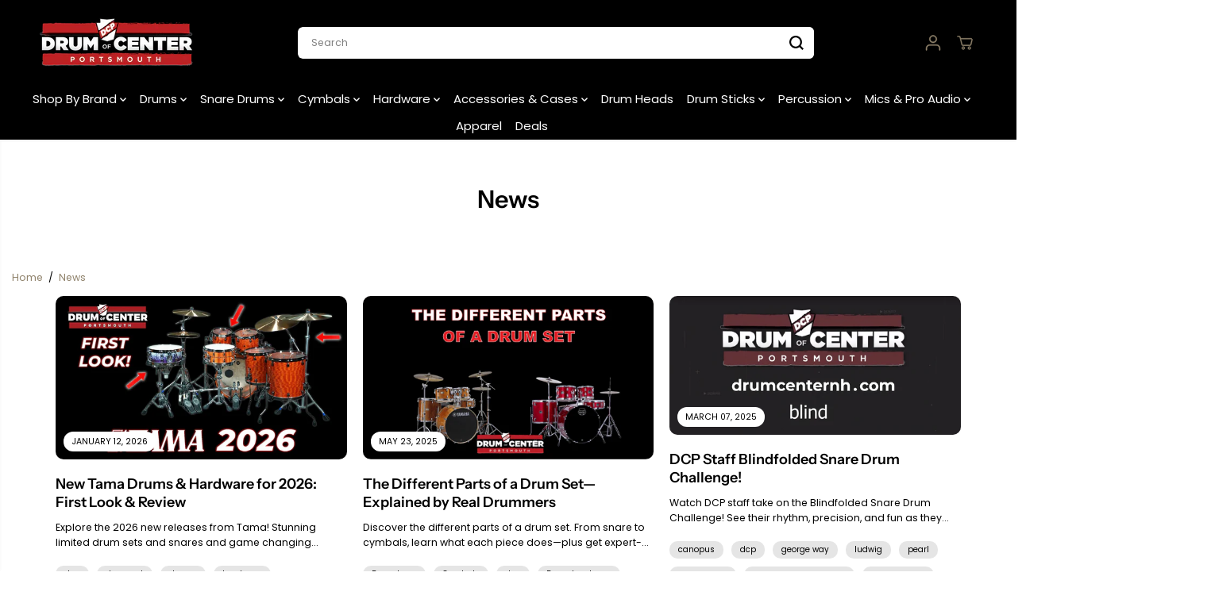

--- FILE ---
content_type: text/javascript
request_url: https://cdn.shopify.com/extensions/019be4bc-34fe-7096-8893-fa9af4b02a4d/interlinks-278/assets/app.js
body_size: 26505
content:
!function(e){"function"==typeof define&&define.amd?define(e):e()}(function(){"use strict";var e=Object.defineProperty,t=(t,n,i)=>((t,n,i)=>n in t?e(t,n,{enumerable:!0,configurable:!0,writable:!0,value:i}):t[n]=i)(t,"symbol"!=typeof n?n+"":n,i);function n(e,t){for(var n=0;n<t.length;n++){const i=t[n];if("string"!=typeof i&&!Array.isArray(i))for(const t in i)if("default"!==t&&!(t in e)){const n=Object.getOwnPropertyDescriptor(i,t);n&&Object.defineProperty(e,t,n.get?n:{enumerable:!0,get:()=>i[t]})}}return Object.freeze(Object.defineProperty(e,Symbol.toStringTag,{value:"Module"}))}!function(e,t,n){if(e.MutationObserver&&"undefined"!=typeof HTMLElement){var i,r,o=0,s=(i=HTMLElement.prototype.matches||HTMLElement.prototype.webkitMatchesSelector||HTMLElement.prototype.mozMatchesSelector||HTMLElement.prototype.msMatchesSelector,{matchesSelector:function(e,t){return e instanceof HTMLElement&&i.call(e,t)},addMethod:function(e,t,n){var i=e[t];e[t]=function(){return n.length==arguments.length?n.apply(this,arguments):"function"==typeof i?i.apply(this,arguments):void 0}},callCallbacks:function(e,t,n){if(e.length){t&&t.options.onceOnly&&(e=[e[0]],t.me.unbindEventWithSelectorAndCallback.call(t.target,t.selector,t.callback));for(var i,r=0;i=e[r];r++)i&&i.callback&&i.callback.call(i.elem,i.elem);t&&t.callback&&n&&n.addTimeoutHandler(t.target,t.selector,t.callback,t.options,t.data)}},checkChildNodesRecursively:function(e,t,n,i){for(var r,o=0;r=e[o];o++)n(r,t,i)&&i.push({callback:t.callback,elem:r}),r.childNodes.length>0&&s.checkChildNodesRecursively(r.childNodes,t,n,i)},mergeArrays:function(e,t){var n,i={};for(n in e)e.hasOwnProperty(n)&&(i[n]=e[n]);for(n in t)t.hasOwnProperty(n)&&(i[n]=t[n]);return i},toElementsArray:function(t){return void 0===t||"number"==typeof t.length&&t!==e||(t=[t]),t}}),a=((r=function(){this._eventsBucket=[],this._beforeAdding=null,this._beforeRemoving=null}).prototype.addEvent=function(e,t,n,i,r){var o={target:e,selector:t,options:n,callback:i,data:r,firedElems:[]};return this._beforeAdding&&this._beforeAdding(o),this._eventsBucket.push(o),o},r.prototype.removeEvent=function(e){for(var t,n=this._eventsBucket.length-1;t=this._eventsBucket[n];n--)if(e(t)){this._beforeRemoving&&this._beforeRemoving(t),t.data&&t.data.timeoutId&&clearTimeout(t.data.timeoutId);var i=this._eventsBucket.splice(n,1);i&&i.length&&(i[0].callback=null)}},r.prototype.beforeAdding=function(e){this._beforeAdding=e},r.prototype.beforeRemoving=function(e){this._beforeRemoving=e},r),l=function(t,i){var r=new a,o=this,l={fireOnAttributesModification:!1};return r.beforeAdding(function(n){var r,s=n.target;s!==e.document&&s!==e||(s=document.getElementsByTagName("html")[0]),r=new MutationObserver(function(e){i.call(this,e,n)});var a=t(n.options);r.observe(s,a),n.observer=r,n.me=o}),r.beforeRemoving(function(e){e.observer.disconnect()}),this.bindEvent=function(e,t,n){t=s.mergeArrays(l,t);for(var i=s.toElementsArray(this),a=0;a<i.length;a++){const s={};o.addTimeoutHandler(i[a],e,n,t,s),r.addEvent(i[a],e,t,n,s)}},this.unbindEvent=function(){var e=s.toElementsArray(this);r.removeEvent(function(t){for(var i=0;i<e.length;i++)if(this===n||t.target===e[i])return!0;return!1})},this.unbindEventWithSelectorOrCallback=function(e){var t,i=s.toElementsArray(this),o=e;t="function"==typeof e?function(e){for(var t=0;t<i.length;t++)if((this===n||e.target===i[t])&&e.callback===o)return!0;return!1}:function(t){for(var r=0;r<i.length;r++)if((this===n||t.target===i[r])&&t.selector===e)return!0;return!1},r.removeEvent(t)},this.unbindEventWithSelectorAndCallback=function(e,t){var i=s.toElementsArray(this);r.removeEvent(function(r){for(var o=0;o<i.length;o++)if((this===n||r.target===i[o])&&r.selector===e&&r.callback===t)return!0;return!1})},this.addTimeoutHandler=function(e,t,n,i,r){!i.timeout||i.timeout<=0||(r.timeoutId&&clearTimeout(r.timeoutId),r.timeoutId=setTimeout(()=>{o.unbindEventWithSelectorAndCallback.call(e,t,n),n.call(null,null)},i.timeout))},this},c=new function(){var e={fireOnAttributesModification:!1,onceOnly:!1,existing:!1,timeout:0};function t(e,t,i){return!(!s.matchesSelector(e,t.selector)||(e._id===n&&(e._id=o++),-1!=t.firedElems.indexOf(e._id)))&&(t.firedElems.push(e._id),!0)}var i=(c=new l(function(e){var t={attributes:!1,childList:!0,subtree:!0};return e.fireOnAttributesModification&&(t.attributes=!0),t},function(e,n){e.forEach(function(e){var i=e.addedNodes,r=e.target,o=[];null!==i&&i.length>0?s.checkChildNodesRecursively(i,n,t,o):"attributes"===e.type&&t(r,n)&&o.push({callback:n.callback,elem:r}),s.callCallbacks(o,n,c)})})).bindEvent;return c.bindEvent=function(t,r,o){var a="object"==typeof r?s.mergeArrays(e,r):{...e},l="function"==typeof o?o:"function"==typeof r?r:n,c=s.toElementsArray(this);if(l||(a.onceOnly=!0),a.existing){for(var u=[],d=0;d<c.length;d++)for(var p=c[d].querySelectorAll(t),h=0;h<p.length;h++)u.push({callback:l,elem:p[h]});if(a.onceOnly&&u.length)return l?l.call(u[0].elem,u[0].elem):Promise.resolve(u[0].elem);setTimeout(s.callCallbacks,1,u)}if(!l){var f=this;return new Promise(e=>i.call(f,t,a,e))}i.call(this,t,a,l)},c},u=new function(){var e={onceOnly:!1,timeout:0};function t(e,t){return s.matchesSelector(e,t.selector)}var i=(u=new l(function(){return{childList:!0,subtree:!0}},function(e,n){e.forEach(function(e){var i=e.removedNodes,r=[];null!==i&&i.length>0&&s.checkChildNodesRecursively(i,n,t,r),s.callCallbacks(r,n,u)})})).bindEvent;return u.bindEvent=function(t,r,o){var a="object"==typeof r?s.mergeArrays(e,r):{...e},l="function"==typeof o?o:"function"==typeof r?r:n;if(!l){a.onceOnly=!0;var c=this;return new Promise(e=>i.call(c,t,a,e))}i.call(this,t,a,l)},u};t&&h(t.fn),h(HTMLElement.prototype),h(NodeList.prototype),h(HTMLCollection.prototype),h(HTMLDocument.prototype),h(Window.prototype);var d={};return p(c,d,"unbindAllArrive"),p(u,d,"unbindAllLeave"),d}function p(e,t,n){s.addMethod(t,n,e.unbindEvent),s.addMethod(t,n,e.unbindEventWithSelectorOrCallback),s.addMethod(t,n,e.unbindEventWithSelectorAndCallback)}function h(e){e.arrive=c.bindEvent,p(c,e,"unbindArrive"),e.leave=u.bindEvent,p(u,e,"unbindLeave")}}(window,"undefined"==typeof jQuery?null:jQuery,void 0);const i=JSON;function r(e,t){if(!Boolean(e))throw new Error(t)}function o(e,t){if(!Boolean(e))throw new Error("Unexpected invariant triggered.")}const s=/\r\n|[\n\r]/g;function a(e,t){let n=0,i=1;for(const r of e.body.matchAll(s)){if("number"==typeof r.index||o(!1),r.index>=t)break;n=r.index+r[0].length,i+=1}return{line:i,column:t+1-n}}function l(e){return c(e.source,a(e.source,e.start))}function c(e,t){const n=e.locationOffset.column-1,i="".padStart(n)+e.body,r=t.line-1,o=e.locationOffset.line-1,s=t.line+o,a=1===t.line?n:0,l=t.column+a,c=`${e.name}:${s}:${l}\n`,d=i.split(/\r\n|[\n\r]/g),p=d[r];if(p.length>120){const e=Math.floor(l/80),t=l%80,n=[];for(let i=0;i<p.length;i+=80)n.push(p.slice(i,i+80));return c+u([[`${s} |`,n[0]],...n.slice(1,e+1).map(e=>["|",e]),["|","^".padStart(t)],["|",n[e+1]]])}return c+u([[s-1+" |",d[r-1]],[`${s} |`,p],["|","^".padStart(l)],[`${s+1} |`,d[r+1]]])}function u(e){const t=e.filter(([e,t])=>void 0!==t),n=Math.max(...t.map(([e])=>e.length));return t.map(([e,t])=>e.padStart(n)+(t?" "+t:"")).join("\n")}class d extends Error{constructor(e,...t){var n,i,r;const{nodes:o,source:s,positions:l,path:c,originalError:u,extensions:h}=function(e){const t=e[0];return null==t||"kind"in t||"length"in t?{nodes:t,source:e[1],positions:e[2],path:e[3],originalError:e[4],extensions:e[5]}:t}(t);super(e),this.name="GraphQLError",this.path=null!=c?c:void 0,this.originalError=null!=u?u:void 0,this.nodes=p(Array.isArray(o)?o:o?[o]:void 0);const f=p(null===(n=this.nodes)||void 0===n?void 0:n.map(e=>e.loc).filter(e=>null!=e));this.source=null!=s?s:null==f||null===(i=f[0])||void 0===i?void 0:i.source,this.positions=null!=l?l:null==f?void 0:f.map(e=>e.start),this.locations=l&&s?l.map(e=>a(s,e)):null==f?void 0:f.map(e=>a(e.source,e.start));const m="object"==typeof(y=null==u?void 0:u.extensions)&&null!==y?null==u?void 0:u.extensions:void 0;var y;this.extensions=null!==(r=null!=h?h:m)&&void 0!==r?r:Object.create(null),Object.defineProperties(this,{message:{writable:!0,enumerable:!0},name:{enumerable:!1},nodes:{enumerable:!1},source:{enumerable:!1},positions:{enumerable:!1},originalError:{enumerable:!1}}),null!=u&&u.stack?Object.defineProperty(this,"stack",{value:u.stack,writable:!0,configurable:!0}):Error.captureStackTrace?Error.captureStackTrace(this,d):Object.defineProperty(this,"stack",{value:Error().stack,writable:!0,configurable:!0})}get[Symbol.toStringTag](){return"GraphQLError"}toString(){let e=this.message;if(this.nodes)for(const t of this.nodes)t.loc&&(e+="\n\n"+l(t.loc));else if(this.source&&this.locations)for(const t of this.locations)e+="\n\n"+c(this.source,t);return e}toJSON(){const e={message:this.message};return null!=this.locations&&(e.locations=this.locations),null!=this.path&&(e.path=this.path),null!=this.extensions&&Object.keys(this.extensions).length>0&&(e.extensions=this.extensions),e}}function p(e){return void 0===e||0===e.length?void 0:e}function h(e,t,n){return new d(`Syntax Error: ${n}`,{source:e,positions:[t]})}class f{constructor(e,t,n){this.start=e.start,this.end=t.end,this.startToken=e,this.endToken=t,this.source=n}get[Symbol.toStringTag](){return"Location"}toJSON(){return{start:this.start,end:this.end}}}class m{constructor(e,t,n,i,r,o){this.kind=e,this.start=t,this.end=n,this.line=i,this.column=r,this.value=o,this.prev=null,this.next=null}get[Symbol.toStringTag](){return"Token"}toJSON(){return{kind:this.kind,value:this.value,line:this.line,column:this.column}}}const y={Name:[],Document:["definitions"],OperationDefinition:["description","name","variableDefinitions","directives","selectionSet"],VariableDefinition:["description","variable","type","defaultValue","directives"],Variable:["name"],SelectionSet:["selections"],Field:["alias","name","arguments","directives","selectionSet"],Argument:["name","value"],FragmentSpread:["name","directives"],InlineFragment:["typeCondition","directives","selectionSet"],FragmentDefinition:["description","name","variableDefinitions","typeCondition","directives","selectionSet"],IntValue:[],FloatValue:[],StringValue:[],BooleanValue:[],NullValue:[],EnumValue:[],ListValue:["values"],ObjectValue:["fields"],ObjectField:["name","value"],Directive:["name","arguments"],NamedType:["name"],ListType:["type"],NonNullType:["type"],SchemaDefinition:["description","directives","operationTypes"],OperationTypeDefinition:["type"],ScalarTypeDefinition:["description","name","directives"],ObjectTypeDefinition:["description","name","interfaces","directives","fields"],FieldDefinition:["description","name","arguments","type","directives"],InputValueDefinition:["description","name","type","defaultValue","directives"],InterfaceTypeDefinition:["description","name","interfaces","directives","fields"],UnionTypeDefinition:["description","name","directives","types"],EnumTypeDefinition:["description","name","directives","values"],EnumValueDefinition:["description","name","directives"],InputObjectTypeDefinition:["description","name","directives","fields"],DirectiveDefinition:["description","name","arguments","locations"],SchemaExtension:["directives","operationTypes"],ScalarTypeExtension:["name","directives"],ObjectTypeExtension:["name","interfaces","directives","fields"],InterfaceTypeExtension:["name","interfaces","directives","fields"],UnionTypeExtension:["name","directives","types"],EnumTypeExtension:["name","directives","values"],InputObjectTypeExtension:["name","directives","fields"],TypeCoordinate:["name"],MemberCoordinate:["name","memberName"],ArgumentCoordinate:["name","fieldName","argumentName"],DirectiveCoordinate:["name"],DirectiveArgumentCoordinate:["name","argumentName"]},g=new Set(Object.keys(y));function v(e){const t=null==e?void 0:e.kind;return"string"==typeof t&&g.has(t)}var b,E,T,k,N,w,_,x;function A(e){return 9===e||32===e}function I(e){return e>=48&&e<=57}function O(e){return e>=97&&e<=122||e>=65&&e<=90}function S(e){return O(e)||95===e}function C(e){return O(e)||I(e)||95===e}function D(e){var t;let n=Number.MAX_SAFE_INTEGER,i=null,r=-1;for(let s=0;s<e.length;++s){var o;const t=e[s],a=R(t);a!==t.length&&(i=null!==(o=i)&&void 0!==o?o:s,r=s,0!==s&&a<n&&(n=a))}return e.map((e,t)=>0===t?e:e.slice(n)).slice(null!==(t=i)&&void 0!==t?t:0,r+1)}function R(e){let t=0;for(;t<e.length&&A(e.charCodeAt(t));)++t;return t}(E=b||(b={})).QUERY="query",E.MUTATION="mutation",E.SUBSCRIPTION="subscription",(k=T||(T={})).QUERY="QUERY",k.MUTATION="MUTATION",k.SUBSCRIPTION="SUBSCRIPTION",k.FIELD="FIELD",k.FRAGMENT_DEFINITION="FRAGMENT_DEFINITION",k.FRAGMENT_SPREAD="FRAGMENT_SPREAD",k.INLINE_FRAGMENT="INLINE_FRAGMENT",k.VARIABLE_DEFINITION="VARIABLE_DEFINITION",k.SCHEMA="SCHEMA",k.SCALAR="SCALAR",k.OBJECT="OBJECT",k.FIELD_DEFINITION="FIELD_DEFINITION",k.ARGUMENT_DEFINITION="ARGUMENT_DEFINITION",k.INTERFACE="INTERFACE",k.UNION="UNION",k.ENUM="ENUM",k.ENUM_VALUE="ENUM_VALUE",k.INPUT_OBJECT="INPUT_OBJECT",k.INPUT_FIELD_DEFINITION="INPUT_FIELD_DEFINITION",(w=N||(N={})).NAME="Name",w.DOCUMENT="Document",w.OPERATION_DEFINITION="OperationDefinition",w.VARIABLE_DEFINITION="VariableDefinition",w.SELECTION_SET="SelectionSet",w.FIELD="Field",w.ARGUMENT="Argument",w.FRAGMENT_SPREAD="FragmentSpread",w.INLINE_FRAGMENT="InlineFragment",w.FRAGMENT_DEFINITION="FragmentDefinition",w.VARIABLE="Variable",w.INT="IntValue",w.FLOAT="FloatValue",w.STRING="StringValue",w.BOOLEAN="BooleanValue",w.NULL="NullValue",w.ENUM="EnumValue",w.LIST="ListValue",w.OBJECT="ObjectValue",w.OBJECT_FIELD="ObjectField",w.DIRECTIVE="Directive",w.NAMED_TYPE="NamedType",w.LIST_TYPE="ListType",w.NON_NULL_TYPE="NonNullType",w.SCHEMA_DEFINITION="SchemaDefinition",w.OPERATION_TYPE_DEFINITION="OperationTypeDefinition",w.SCALAR_TYPE_DEFINITION="ScalarTypeDefinition",w.OBJECT_TYPE_DEFINITION="ObjectTypeDefinition",w.FIELD_DEFINITION="FieldDefinition",w.INPUT_VALUE_DEFINITION="InputValueDefinition",w.INTERFACE_TYPE_DEFINITION="InterfaceTypeDefinition",w.UNION_TYPE_DEFINITION="UnionTypeDefinition",w.ENUM_TYPE_DEFINITION="EnumTypeDefinition",w.ENUM_VALUE_DEFINITION="EnumValueDefinition",w.INPUT_OBJECT_TYPE_DEFINITION="InputObjectTypeDefinition",w.DIRECTIVE_DEFINITION="DirectiveDefinition",w.SCHEMA_EXTENSION="SchemaExtension",w.SCALAR_TYPE_EXTENSION="ScalarTypeExtension",w.OBJECT_TYPE_EXTENSION="ObjectTypeExtension",w.INTERFACE_TYPE_EXTENSION="InterfaceTypeExtension",w.UNION_TYPE_EXTENSION="UnionTypeExtension",w.ENUM_TYPE_EXTENSION="EnumTypeExtension",w.INPUT_OBJECT_TYPE_EXTENSION="InputObjectTypeExtension",w.TYPE_COORDINATE="TypeCoordinate",w.MEMBER_COORDINATE="MemberCoordinate",w.ARGUMENT_COORDINATE="ArgumentCoordinate",w.DIRECTIVE_COORDINATE="DirectiveCoordinate",w.DIRECTIVE_ARGUMENT_COORDINATE="DirectiveArgumentCoordinate",(x=_||(_={})).SOF="<SOF>",x.EOF="<EOF>",x.BANG="!",x.DOLLAR="$",x.AMP="&",x.PAREN_L="(",x.PAREN_R=")",x.DOT=".",x.SPREAD="...",x.COLON=":",x.EQUALS="=",x.AT="@",x.BRACKET_L="[",x.BRACKET_R="]",x.BRACE_L="{",x.PIPE="|",x.BRACE_R="}",x.NAME="Name",x.INT="Int",x.FLOAT="Float",x.STRING="String",x.BLOCK_STRING="BlockString",x.COMMENT="Comment";class L{constructor(e){const t=new m(_.SOF,0,0,0,0);this.source=e,this.lastToken=t,this.token=t,this.line=1,this.lineStart=0}get[Symbol.toStringTag](){return"Lexer"}advance(){this.lastToken=this.token;return this.token=this.lookahead()}lookahead(){let e=this.token;if(e.kind!==_.EOF)do{if(e.next)e=e.next;else{const t=$(this,e.end);e.next=t,t.prev=e,e=t}}while(e.kind===_.COMMENT);return e}}function F(e){return e>=0&&e<=55295||e>=57344&&e<=1114111}function P(e,t){return B(e.charCodeAt(t))&&U(e.charCodeAt(t+1))}function B(e){return e>=55296&&e<=56319}function U(e){return e>=56320&&e<=57343}function M(e,t){const n=e.source.body.codePointAt(t);if(void 0===n)return _.EOF;if(n>=32&&n<=126){const e=String.fromCodePoint(n);return'"'===e?"'\"'":`"${e}"`}return"U+"+n.toString(16).toUpperCase().padStart(4,"0")}function j(e,t,n,i,r){const o=e.line,s=1+n-e.lineStart;return new m(t,n,i,o,s,r)}function $(e,t){const n=e.source.body,i=n.length;let r=t;for(;r<i;){const t=n.charCodeAt(r);switch(t){case 65279:case 9:case 32:case 44:++r;continue;case 10:++r,++e.line,e.lineStart=r;continue;case 13:10===n.charCodeAt(r+1)?r+=2:++r,++e.line,e.lineStart=r;continue;case 35:return V(e,r);case 33:return j(e,_.BANG,r,r+1);case 36:return j(e,_.DOLLAR,r,r+1);case 38:return j(e,_.AMP,r,r+1);case 40:return j(e,_.PAREN_L,r,r+1);case 41:return j(e,_.PAREN_R,r,r+1);case 46:if(46===n.charCodeAt(r+1)&&46===n.charCodeAt(r+2))return j(e,_.SPREAD,r,r+3);break;case 58:return j(e,_.COLON,r,r+1);case 61:return j(e,_.EQUALS,r,r+1);case 64:return j(e,_.AT,r,r+1);case 91:return j(e,_.BRACKET_L,r,r+1);case 93:return j(e,_.BRACKET_R,r,r+1);case 123:return j(e,_.BRACE_L,r,r+1);case 124:return j(e,_.PIPE,r,r+1);case 125:return j(e,_.BRACE_R,r,r+1);case 34:return 34===n.charCodeAt(r+1)&&34===n.charCodeAt(r+2)?Q(e,r):G(e,r)}if(I(t)||45===t)return q(e,r,t);if(S(t))return X(e,r);throw h(e.source,r,39===t?"Unexpected single quote character ('), did you mean to use a double quote (\")?":F(t)||P(n,r)?`Unexpected character: ${M(e,r)}.`:`Invalid character: ${M(e,r)}.`)}return j(e,_.EOF,i,i)}function V(e,t){const n=e.source.body,i=n.length;let r=t+1;for(;r<i;){const e=n.charCodeAt(r);if(10===e||13===e)break;if(F(e))++r;else{if(!P(n,r))break;r+=2}}return j(e,_.COMMENT,t,r,n.slice(t+1,r))}function q(e,t,n){const i=e.source.body;let r=t,o=n,s=!1;if(45===o&&(o=i.charCodeAt(++r)),48===o){if(o=i.charCodeAt(++r),I(o))throw h(e.source,r,`Invalid number, unexpected digit after 0: ${M(e,r)}.`)}else r=H(e,r,o),o=i.charCodeAt(r);if(46===o&&(s=!0,o=i.charCodeAt(++r),r=H(e,r,o),o=i.charCodeAt(r)),69!==o&&101!==o||(s=!0,o=i.charCodeAt(++r),43!==o&&45!==o||(o=i.charCodeAt(++r)),r=H(e,r,o),o=i.charCodeAt(r)),46===o||S(o))throw h(e.source,r,`Invalid number, expected digit but got: ${M(e,r)}.`);return j(e,s?_.FLOAT:_.INT,t,r,i.slice(t,r))}function H(e,t,n){if(!I(n))throw h(e.source,t,`Invalid number, expected digit but got: ${M(e,t)}.`);const i=e.source.body;let r=t+1;for(;I(i.charCodeAt(r));)++r;return r}function G(e,t){const n=e.source.body,i=n.length;let r=t+1,o=r,s="";for(;r<i;){const i=n.charCodeAt(r);if(34===i)return s+=n.slice(o,r),j(e,_.STRING,t,r+1,s);if(92===i){s+=n.slice(o,r);const t=117===n.charCodeAt(r+1)?123===n.charCodeAt(r+2)?z(e,r):K(e,r):W(e,r);s+=t.value,r+=t.size,o=r;continue}if(10===i||13===i)break;if(F(i))++r;else{if(!P(n,r))throw h(e.source,r,`Invalid character within String: ${M(e,r)}.`);r+=2}}throw h(e.source,r,"Unterminated string.")}function z(e,t){const n=e.source.body;let i=0,r=3;for(;r<12;){const e=n.charCodeAt(t+r++);if(125===e){if(r<5||!F(i))break;return{value:String.fromCodePoint(i),size:r}}if(i=i<<4|J(e),i<0)break}throw h(e.source,t,`Invalid Unicode escape sequence: "${n.slice(t,t+r)}".`)}function K(e,t){const n=e.source.body,i=Y(n,t+2);if(F(i))return{value:String.fromCodePoint(i),size:6};if(B(i)&&92===n.charCodeAt(t+6)&&117===n.charCodeAt(t+7)){const e=Y(n,t+8);if(U(e))return{value:String.fromCodePoint(i,e),size:12}}throw h(e.source,t,`Invalid Unicode escape sequence: "${n.slice(t,t+6)}".`)}function Y(e,t){return J(e.charCodeAt(t))<<12|J(e.charCodeAt(t+1))<<8|J(e.charCodeAt(t+2))<<4|J(e.charCodeAt(t+3))}function J(e){return e>=48&&e<=57?e-48:e>=65&&e<=70?e-55:e>=97&&e<=102?e-87:-1}function W(e,t){const n=e.source.body;switch(n.charCodeAt(t+1)){case 34:return{value:'"',size:2};case 92:return{value:"\\",size:2};case 47:return{value:"/",size:2};case 98:return{value:"\b",size:2};case 102:return{value:"\f",size:2};case 110:return{value:"\n",size:2};case 114:return{value:"\r",size:2};case 116:return{value:"\t",size:2}}throw h(e.source,t,`Invalid character escape sequence: "${n.slice(t,t+2)}".`)}function Q(e,t){const n=e.source.body,i=n.length;let r=e.lineStart,o=t+3,s=o,a="";const l=[];for(;o<i;){const i=n.charCodeAt(o);if(34===i&&34===n.charCodeAt(o+1)&&34===n.charCodeAt(o+2)){a+=n.slice(s,o),l.push(a);const i=j(e,_.BLOCK_STRING,t,o+3,D(l).join("\n"));return e.line+=l.length-1,e.lineStart=r,i}if(92!==i||34!==n.charCodeAt(o+1)||34!==n.charCodeAt(o+2)||34!==n.charCodeAt(o+3))if(10!==i&&13!==i)if(F(i))++o;else{if(!P(n,o))throw h(e.source,o,`Invalid character within String: ${M(e,o)}.`);o+=2}else a+=n.slice(s,o),l.push(a),13===i&&10===n.charCodeAt(o+1)?o+=2:++o,a="",s=o,r=o;else a+=n.slice(s,o),s=o+1,o+=4}throw h(e.source,o,"Unterminated string.")}function X(e,t){const n=e.source.body,i=n.length;let r=t+1;for(;r<i;){if(!C(n.charCodeAt(r)))break;++r}return j(e,_.NAME,t,r,n.slice(t,r))}function Z(e){return ee(e,[])}function ee(e,t){switch(typeof e){case"string":return JSON.stringify(e);case"function":return e.name?`[function ${e.name}]`:"[function]";case"object":return function(e,t){if(null===e)return"null";if(t.includes(e))return"[Circular]";const n=[...t,e];if(function(e){return"function"==typeof e.toJSON}(e)){const t=e.toJSON();if(t!==e)return"string"==typeof t?t:ee(t,n)}else if(Array.isArray(e))return function(e,t){if(0===e.length)return"[]";if(t.length>2)return"[Array]";const n=Math.min(10,e.length),i=e.length-n,r=[];for(let o=0;o<n;++o)r.push(ee(e[o],t));1===i?r.push("... 1 more item"):i>1&&r.push(`... ${i} more items`);return"["+r.join(", ")+"]"}(e,n);return function(e,t){const n=Object.entries(e);if(0===n.length)return"{}";if(t.length>2)return"["+function(e){const t=Object.prototype.toString.call(e).replace(/^\[object /,"").replace(/]$/,"");if("Object"===t&&"function"==typeof e.constructor){const t=e.constructor.name;if("string"==typeof t&&""!==t)return t}return t}(e)+"]";const i=n.map(([e,n])=>e+": "+ee(n,t));return"{ "+i.join(", ")+" }"}(e,n)}(e,t);default:return String(e)}}const te=globalThis.process&&!0?function(e,t){return e instanceof t}:function(e,t){if(e instanceof t)return!0;if("object"==typeof e&&null!==e){var n;const i=t.prototype[Symbol.toStringTag];if(i===(Symbol.toStringTag in e?e[Symbol.toStringTag]:null===(n=e.constructor)||void 0===n?void 0:n.name)){const t=Z(e);throw new Error(`Cannot use ${i} "${t}" from another module or realm.\n\nEnsure that there is only one instance of "graphql" in the node_modules\ndirectory. If different versions of "graphql" are the dependencies of other\nrelied on modules, use "resolutions" to ensure only one version is installed.\n\nhttps://yarnpkg.com/en/docs/selective-version-resolutions\n\nDuplicate "graphql" modules cannot be used at the same time since different\nversions may have different capabilities and behavior. The data from one\nversion used in the function from another could produce confusing and\nspurious results.`)}}return!1};class ne{constructor(e,t="GraphQL request",n={line:1,column:1}){"string"==typeof e||r(!1,`Body must be a string. Received: ${Z(e)}.`),this.body=e,this.name=t,this.locationOffset=n,this.locationOffset.line>0||r(!1,"line in locationOffset is 1-indexed and must be positive."),this.locationOffset.column>0||r(!1,"column in locationOffset is 1-indexed and must be positive.")}get[Symbol.toStringTag](){return"Source"}}class ie{constructor(e,t={}){const{lexer:n,...i}=t;if(n)this._lexer=n;else{const t=function(e){return te(e,ne)}(e)?e:new ne(e);this._lexer=new L(t)}this._options=i,this._tokenCounter=0}get tokenCount(){return this._tokenCounter}parseName(){const e=this.expectToken(_.NAME);return this.node(e,{kind:N.NAME,value:e.value})}parseDocument(){return this.node(this._lexer.token,{kind:N.DOCUMENT,definitions:this.many(_.SOF,this.parseDefinition,_.EOF)})}parseDefinition(){if(this.peek(_.BRACE_L))return this.parseOperationDefinition();const e=this.peekDescription(),t=e?this._lexer.lookahead():this._lexer.token;if(e&&t.kind===_.BRACE_L)throw h(this._lexer.source,this._lexer.token.start,"Unexpected description, descriptions are not supported on shorthand queries.");if(t.kind===_.NAME){switch(t.value){case"schema":return this.parseSchemaDefinition();case"scalar":return this.parseScalarTypeDefinition();case"type":return this.parseObjectTypeDefinition();case"interface":return this.parseInterfaceTypeDefinition();case"union":return this.parseUnionTypeDefinition();case"enum":return this.parseEnumTypeDefinition();case"input":return this.parseInputObjectTypeDefinition();case"directive":return this.parseDirectiveDefinition()}switch(t.value){case"query":case"mutation":case"subscription":return this.parseOperationDefinition();case"fragment":return this.parseFragmentDefinition()}if(e)throw h(this._lexer.source,this._lexer.token.start,"Unexpected description, only GraphQL definitions support descriptions.");if("extend"===t.value)return this.parseTypeSystemExtension()}throw this.unexpected(t)}parseOperationDefinition(){const e=this._lexer.token;if(this.peek(_.BRACE_L))return this.node(e,{kind:N.OPERATION_DEFINITION,operation:b.QUERY,description:void 0,name:void 0,variableDefinitions:[],directives:[],selectionSet:this.parseSelectionSet()});const t=this.parseDescription(),n=this.parseOperationType();let i;return this.peek(_.NAME)&&(i=this.parseName()),this.node(e,{kind:N.OPERATION_DEFINITION,operation:n,description:t,name:i,variableDefinitions:this.parseVariableDefinitions(),directives:this.parseDirectives(!1),selectionSet:this.parseSelectionSet()})}parseOperationType(){const e=this.expectToken(_.NAME);switch(e.value){case"query":return b.QUERY;case"mutation":return b.MUTATION;case"subscription":return b.SUBSCRIPTION}throw this.unexpected(e)}parseVariableDefinitions(){return this.optionalMany(_.PAREN_L,this.parseVariableDefinition,_.PAREN_R)}parseVariableDefinition(){return this.node(this._lexer.token,{kind:N.VARIABLE_DEFINITION,description:this.parseDescription(),variable:this.parseVariable(),type:(this.expectToken(_.COLON),this.parseTypeReference()),defaultValue:this.expectOptionalToken(_.EQUALS)?this.parseConstValueLiteral():void 0,directives:this.parseConstDirectives()})}parseVariable(){const e=this._lexer.token;return this.expectToken(_.DOLLAR),this.node(e,{kind:N.VARIABLE,name:this.parseName()})}parseSelectionSet(){return this.node(this._lexer.token,{kind:N.SELECTION_SET,selections:this.many(_.BRACE_L,this.parseSelection,_.BRACE_R)})}parseSelection(){return this.peek(_.SPREAD)?this.parseFragment():this.parseField()}parseField(){const e=this._lexer.token,t=this.parseName();let n,i;return this.expectOptionalToken(_.COLON)?(n=t,i=this.parseName()):i=t,this.node(e,{kind:N.FIELD,alias:n,name:i,arguments:this.parseArguments(!1),directives:this.parseDirectives(!1),selectionSet:this.peek(_.BRACE_L)?this.parseSelectionSet():void 0})}parseArguments(e){const t=e?this.parseConstArgument:this.parseArgument;return this.optionalMany(_.PAREN_L,t,_.PAREN_R)}parseArgument(e=!1){const t=this._lexer.token,n=this.parseName();return this.expectToken(_.COLON),this.node(t,{kind:N.ARGUMENT,name:n,value:this.parseValueLiteral(e)})}parseConstArgument(){return this.parseArgument(!0)}parseFragment(){const e=this._lexer.token;this.expectToken(_.SPREAD);const t=this.expectOptionalKeyword("on");return!t&&this.peek(_.NAME)?this.node(e,{kind:N.FRAGMENT_SPREAD,name:this.parseFragmentName(),directives:this.parseDirectives(!1)}):this.node(e,{kind:N.INLINE_FRAGMENT,typeCondition:t?this.parseNamedType():void 0,directives:this.parseDirectives(!1),selectionSet:this.parseSelectionSet()})}parseFragmentDefinition(){const e=this._lexer.token,t=this.parseDescription();return this.expectKeyword("fragment"),!0===this._options.allowLegacyFragmentVariables?this.node(e,{kind:N.FRAGMENT_DEFINITION,description:t,name:this.parseFragmentName(),variableDefinitions:this.parseVariableDefinitions(),typeCondition:(this.expectKeyword("on"),this.parseNamedType()),directives:this.parseDirectives(!1),selectionSet:this.parseSelectionSet()}):this.node(e,{kind:N.FRAGMENT_DEFINITION,description:t,name:this.parseFragmentName(),typeCondition:(this.expectKeyword("on"),this.parseNamedType()),directives:this.parseDirectives(!1),selectionSet:this.parseSelectionSet()})}parseFragmentName(){if("on"===this._lexer.token.value)throw this.unexpected();return this.parseName()}parseValueLiteral(e){const t=this._lexer.token;switch(t.kind){case _.BRACKET_L:return this.parseList(e);case _.BRACE_L:return this.parseObject(e);case _.INT:return this.advanceLexer(),this.node(t,{kind:N.INT,value:t.value});case _.FLOAT:return this.advanceLexer(),this.node(t,{kind:N.FLOAT,value:t.value});case _.STRING:case _.BLOCK_STRING:return this.parseStringLiteral();case _.NAME:switch(this.advanceLexer(),t.value){case"true":return this.node(t,{kind:N.BOOLEAN,value:!0});case"false":return this.node(t,{kind:N.BOOLEAN,value:!1});case"null":return this.node(t,{kind:N.NULL});default:return this.node(t,{kind:N.ENUM,value:t.value})}case _.DOLLAR:if(e){if(this.expectToken(_.DOLLAR),this._lexer.token.kind===_.NAME){const e=this._lexer.token.value;throw h(this._lexer.source,t.start,`Unexpected variable "$${e}" in constant value.`)}throw this.unexpected(t)}return this.parseVariable();default:throw this.unexpected()}}parseConstValueLiteral(){return this.parseValueLiteral(!0)}parseStringLiteral(){const e=this._lexer.token;return this.advanceLexer(),this.node(e,{kind:N.STRING,value:e.value,block:e.kind===_.BLOCK_STRING})}parseList(e){return this.node(this._lexer.token,{kind:N.LIST,values:this.any(_.BRACKET_L,()=>this.parseValueLiteral(e),_.BRACKET_R)})}parseObject(e){return this.node(this._lexer.token,{kind:N.OBJECT,fields:this.any(_.BRACE_L,()=>this.parseObjectField(e),_.BRACE_R)})}parseObjectField(e){const t=this._lexer.token,n=this.parseName();return this.expectToken(_.COLON),this.node(t,{kind:N.OBJECT_FIELD,name:n,value:this.parseValueLiteral(e)})}parseDirectives(e){const t=[];for(;this.peek(_.AT);)t.push(this.parseDirective(e));return t}parseConstDirectives(){return this.parseDirectives(!0)}parseDirective(e){const t=this._lexer.token;return this.expectToken(_.AT),this.node(t,{kind:N.DIRECTIVE,name:this.parseName(),arguments:this.parseArguments(e)})}parseTypeReference(){const e=this._lexer.token;let t;if(this.expectOptionalToken(_.BRACKET_L)){const n=this.parseTypeReference();this.expectToken(_.BRACKET_R),t=this.node(e,{kind:N.LIST_TYPE,type:n})}else t=this.parseNamedType();return this.expectOptionalToken(_.BANG)?this.node(e,{kind:N.NON_NULL_TYPE,type:t}):t}parseNamedType(){return this.node(this._lexer.token,{kind:N.NAMED_TYPE,name:this.parseName()})}peekDescription(){return this.peek(_.STRING)||this.peek(_.BLOCK_STRING)}parseDescription(){if(this.peekDescription())return this.parseStringLiteral()}parseSchemaDefinition(){const e=this._lexer.token,t=this.parseDescription();this.expectKeyword("schema");const n=this.parseConstDirectives(),i=this.many(_.BRACE_L,this.parseOperationTypeDefinition,_.BRACE_R);return this.node(e,{kind:N.SCHEMA_DEFINITION,description:t,directives:n,operationTypes:i})}parseOperationTypeDefinition(){const e=this._lexer.token,t=this.parseOperationType();this.expectToken(_.COLON);const n=this.parseNamedType();return this.node(e,{kind:N.OPERATION_TYPE_DEFINITION,operation:t,type:n})}parseScalarTypeDefinition(){const e=this._lexer.token,t=this.parseDescription();this.expectKeyword("scalar");const n=this.parseName(),i=this.parseConstDirectives();return this.node(e,{kind:N.SCALAR_TYPE_DEFINITION,description:t,name:n,directives:i})}parseObjectTypeDefinition(){const e=this._lexer.token,t=this.parseDescription();this.expectKeyword("type");const n=this.parseName(),i=this.parseImplementsInterfaces(),r=this.parseConstDirectives(),o=this.parseFieldsDefinition();return this.node(e,{kind:N.OBJECT_TYPE_DEFINITION,description:t,name:n,interfaces:i,directives:r,fields:o})}parseImplementsInterfaces(){return this.expectOptionalKeyword("implements")?this.delimitedMany(_.AMP,this.parseNamedType):[]}parseFieldsDefinition(){return this.optionalMany(_.BRACE_L,this.parseFieldDefinition,_.BRACE_R)}parseFieldDefinition(){const e=this._lexer.token,t=this.parseDescription(),n=this.parseName(),i=this.parseArgumentDefs();this.expectToken(_.COLON);const r=this.parseTypeReference(),o=this.parseConstDirectives();return this.node(e,{kind:N.FIELD_DEFINITION,description:t,name:n,arguments:i,type:r,directives:o})}parseArgumentDefs(){return this.optionalMany(_.PAREN_L,this.parseInputValueDef,_.PAREN_R)}parseInputValueDef(){const e=this._lexer.token,t=this.parseDescription(),n=this.parseName();this.expectToken(_.COLON);const i=this.parseTypeReference();let r;this.expectOptionalToken(_.EQUALS)&&(r=this.parseConstValueLiteral());const o=this.parseConstDirectives();return this.node(e,{kind:N.INPUT_VALUE_DEFINITION,description:t,name:n,type:i,defaultValue:r,directives:o})}parseInterfaceTypeDefinition(){const e=this._lexer.token,t=this.parseDescription();this.expectKeyword("interface");const n=this.parseName(),i=this.parseImplementsInterfaces(),r=this.parseConstDirectives(),o=this.parseFieldsDefinition();return this.node(e,{kind:N.INTERFACE_TYPE_DEFINITION,description:t,name:n,interfaces:i,directives:r,fields:o})}parseUnionTypeDefinition(){const e=this._lexer.token,t=this.parseDescription();this.expectKeyword("union");const n=this.parseName(),i=this.parseConstDirectives(),r=this.parseUnionMemberTypes();return this.node(e,{kind:N.UNION_TYPE_DEFINITION,description:t,name:n,directives:i,types:r})}parseUnionMemberTypes(){return this.expectOptionalToken(_.EQUALS)?this.delimitedMany(_.PIPE,this.parseNamedType):[]}parseEnumTypeDefinition(){const e=this._lexer.token,t=this.parseDescription();this.expectKeyword("enum");const n=this.parseName(),i=this.parseConstDirectives(),r=this.parseEnumValuesDefinition();return this.node(e,{kind:N.ENUM_TYPE_DEFINITION,description:t,name:n,directives:i,values:r})}parseEnumValuesDefinition(){return this.optionalMany(_.BRACE_L,this.parseEnumValueDefinition,_.BRACE_R)}parseEnumValueDefinition(){const e=this._lexer.token,t=this.parseDescription(),n=this.parseEnumValueName(),i=this.parseConstDirectives();return this.node(e,{kind:N.ENUM_VALUE_DEFINITION,description:t,name:n,directives:i})}parseEnumValueName(){if("true"===this._lexer.token.value||"false"===this._lexer.token.value||"null"===this._lexer.token.value)throw h(this._lexer.source,this._lexer.token.start,`${re(this._lexer.token)} is reserved and cannot be used for an enum value.`);return this.parseName()}parseInputObjectTypeDefinition(){const e=this._lexer.token,t=this.parseDescription();this.expectKeyword("input");const n=this.parseName(),i=this.parseConstDirectives(),r=this.parseInputFieldsDefinition();return this.node(e,{kind:N.INPUT_OBJECT_TYPE_DEFINITION,description:t,name:n,directives:i,fields:r})}parseInputFieldsDefinition(){return this.optionalMany(_.BRACE_L,this.parseInputValueDef,_.BRACE_R)}parseTypeSystemExtension(){const e=this._lexer.lookahead();if(e.kind===_.NAME)switch(e.value){case"schema":return this.parseSchemaExtension();case"scalar":return this.parseScalarTypeExtension();case"type":return this.parseObjectTypeExtension();case"interface":return this.parseInterfaceTypeExtension();case"union":return this.parseUnionTypeExtension();case"enum":return this.parseEnumTypeExtension();case"input":return this.parseInputObjectTypeExtension()}throw this.unexpected(e)}parseSchemaExtension(){const e=this._lexer.token;this.expectKeyword("extend"),this.expectKeyword("schema");const t=this.parseConstDirectives(),n=this.optionalMany(_.BRACE_L,this.parseOperationTypeDefinition,_.BRACE_R);if(0===t.length&&0===n.length)throw this.unexpected();return this.node(e,{kind:N.SCHEMA_EXTENSION,directives:t,operationTypes:n})}parseScalarTypeExtension(){const e=this._lexer.token;this.expectKeyword("extend"),this.expectKeyword("scalar");const t=this.parseName(),n=this.parseConstDirectives();if(0===n.length)throw this.unexpected();return this.node(e,{kind:N.SCALAR_TYPE_EXTENSION,name:t,directives:n})}parseObjectTypeExtension(){const e=this._lexer.token;this.expectKeyword("extend"),this.expectKeyword("type");const t=this.parseName(),n=this.parseImplementsInterfaces(),i=this.parseConstDirectives(),r=this.parseFieldsDefinition();if(0===n.length&&0===i.length&&0===r.length)throw this.unexpected();return this.node(e,{kind:N.OBJECT_TYPE_EXTENSION,name:t,interfaces:n,directives:i,fields:r})}parseInterfaceTypeExtension(){const e=this._lexer.token;this.expectKeyword("extend"),this.expectKeyword("interface");const t=this.parseName(),n=this.parseImplementsInterfaces(),i=this.parseConstDirectives(),r=this.parseFieldsDefinition();if(0===n.length&&0===i.length&&0===r.length)throw this.unexpected();return this.node(e,{kind:N.INTERFACE_TYPE_EXTENSION,name:t,interfaces:n,directives:i,fields:r})}parseUnionTypeExtension(){const e=this._lexer.token;this.expectKeyword("extend"),this.expectKeyword("union");const t=this.parseName(),n=this.parseConstDirectives(),i=this.parseUnionMemberTypes();if(0===n.length&&0===i.length)throw this.unexpected();return this.node(e,{kind:N.UNION_TYPE_EXTENSION,name:t,directives:n,types:i})}parseEnumTypeExtension(){const e=this._lexer.token;this.expectKeyword("extend"),this.expectKeyword("enum");const t=this.parseName(),n=this.parseConstDirectives(),i=this.parseEnumValuesDefinition();if(0===n.length&&0===i.length)throw this.unexpected();return this.node(e,{kind:N.ENUM_TYPE_EXTENSION,name:t,directives:n,values:i})}parseInputObjectTypeExtension(){const e=this._lexer.token;this.expectKeyword("extend"),this.expectKeyword("input");const t=this.parseName(),n=this.parseConstDirectives(),i=this.parseInputFieldsDefinition();if(0===n.length&&0===i.length)throw this.unexpected();return this.node(e,{kind:N.INPUT_OBJECT_TYPE_EXTENSION,name:t,directives:n,fields:i})}parseDirectiveDefinition(){const e=this._lexer.token,t=this.parseDescription();this.expectKeyword("directive"),this.expectToken(_.AT);const n=this.parseName(),i=this.parseArgumentDefs(),r=this.expectOptionalKeyword("repeatable");this.expectKeyword("on");const o=this.parseDirectiveLocations();return this.node(e,{kind:N.DIRECTIVE_DEFINITION,description:t,name:n,arguments:i,repeatable:r,locations:o})}parseDirectiveLocations(){return this.delimitedMany(_.PIPE,this.parseDirectiveLocation)}parseDirectiveLocation(){const e=this._lexer.token,t=this.parseName();if(Object.prototype.hasOwnProperty.call(T,t.value))return t;throw this.unexpected(e)}parseSchemaCoordinate(){const e=this._lexer.token,t=this.expectOptionalToken(_.AT),n=this.parseName();let i,r;return!t&&this.expectOptionalToken(_.DOT)&&(i=this.parseName()),(t||i)&&this.expectOptionalToken(_.PAREN_L)&&(r=this.parseName(),this.expectToken(_.COLON),this.expectToken(_.PAREN_R)),t?r?this.node(e,{kind:N.DIRECTIVE_ARGUMENT_COORDINATE,name:n,argumentName:r}):this.node(e,{kind:N.DIRECTIVE_COORDINATE,name:n}):i?r?this.node(e,{kind:N.ARGUMENT_COORDINATE,name:n,fieldName:i,argumentName:r}):this.node(e,{kind:N.MEMBER_COORDINATE,name:n,memberName:i}):this.node(e,{kind:N.TYPE_COORDINATE,name:n})}node(e,t){return!0!==this._options.noLocation&&(t.loc=new f(e,this._lexer.lastToken,this._lexer.source)),t}peek(e){return this._lexer.token.kind===e}expectToken(e){const t=this._lexer.token;if(t.kind===e)return this.advanceLexer(),t;throw h(this._lexer.source,t.start,`Expected ${oe(e)}, found ${re(t)}.`)}expectOptionalToken(e){return this._lexer.token.kind===e&&(this.advanceLexer(),!0)}expectKeyword(e){const t=this._lexer.token;if(t.kind!==_.NAME||t.value!==e)throw h(this._lexer.source,t.start,`Expected "${e}", found ${re(t)}.`);this.advanceLexer()}expectOptionalKeyword(e){const t=this._lexer.token;return t.kind===_.NAME&&t.value===e&&(this.advanceLexer(),!0)}unexpected(e){const t=null!=e?e:this._lexer.token;return h(this._lexer.source,t.start,`Unexpected ${re(t)}.`)}any(e,t,n){this.expectToken(e);const i=[];for(;!this.expectOptionalToken(n);)i.push(t.call(this));return i}optionalMany(e,t,n){if(this.expectOptionalToken(e)){const e=[];do{e.push(t.call(this))}while(!this.expectOptionalToken(n));return e}return[]}many(e,t,n){this.expectToken(e);const i=[];do{i.push(t.call(this))}while(!this.expectOptionalToken(n));return i}delimitedMany(e,t){this.expectOptionalToken(e);const n=[];do{n.push(t.call(this))}while(this.expectOptionalToken(e));return n}advanceLexer(){const{maxTokens:e}=this._options,t=this._lexer.advance();if(t.kind!==_.EOF&&(++this._tokenCounter,void 0!==e&&this._tokenCounter>e))throw h(this._lexer.source,t.start,`Document contains more that ${e} tokens. Parsing aborted.`)}}function re(e){const t=e.value;return oe(e.kind)+(null!=t?` "${t}"`:"")}function oe(e){return function(e){return e===_.BANG||e===_.DOLLAR||e===_.AMP||e===_.PAREN_L||e===_.PAREN_R||e===_.DOT||e===_.SPREAD||e===_.COLON||e===_.EQUALS||e===_.AT||e===_.BRACKET_L||e===_.BRACKET_R||e===_.BRACE_L||e===_.PIPE||e===_.BRACE_R}(e)?`"${e}"`:e}const se=/[\x00-\x1f\x22\x5c\x7f-\x9f]/g;function ae(e){return le[e.charCodeAt(0)]}const le=["\\u0000","\\u0001","\\u0002","\\u0003","\\u0004","\\u0005","\\u0006","\\u0007","\\b","\\t","\\n","\\u000B","\\f","\\r","\\u000E","\\u000F","\\u0010","\\u0011","\\u0012","\\u0013","\\u0014","\\u0015","\\u0016","\\u0017","\\u0018","\\u0019","\\u001A","\\u001B","\\u001C","\\u001D","\\u001E","\\u001F","","",'\\"',"","","","","","","","","","","","","","","","","","","","","","","","","","","","","","","","","","","","","","","","","","","","","","","","","","","","","","","","","","\\\\","","","","","","","","","","","","","","","","","","","","","","","","","","","","","","","","","","","\\u007F","\\u0080","\\u0081","\\u0082","\\u0083","\\u0084","\\u0085","\\u0086","\\u0087","\\u0088","\\u0089","\\u008A","\\u008B","\\u008C","\\u008D","\\u008E","\\u008F","\\u0090","\\u0091","\\u0092","\\u0093","\\u0094","\\u0095","\\u0096","\\u0097","\\u0098","\\u0099","\\u009A","\\u009B","\\u009C","\\u009D","\\u009E","\\u009F"],ce=Object.freeze({});function ue(e,t){const n=e[t];return"object"==typeof n?n:"function"==typeof n?{enter:n,leave:void 0}:{enter:e.enter,leave:e.leave}}function de(e){return function(e,t,n=y){const i=new Map;for(const r of Object.values(N))i.set(r,ue(t,r));let o,s,a,l=Array.isArray(e),c=[e],u=-1,d=[],p=e;const h=[],f=[];do{u++;const e=u===c.length,y=e&&0!==d.length;if(e){if(s=0===f.length?void 0:h[h.length-1],p=a,a=f.pop(),y)if(l){p=p.slice();let e=0;for(const[t,n]of d){const i=t-e;null===n?(p.splice(i,1),e++):p[i]=n}}else{p={...p};for(const[e,t]of d)p[e]=t}u=o.index,c=o.keys,d=o.edits,l=o.inArray,o=o.prev}else if(a){if(s=l?u:c[u],p=a[s],null==p)continue;h.push(s)}let E;if(!Array.isArray(p)){var m,g;v(p)||r(!1,`Invalid AST Node: ${Z(p)}.`);const n=e?null===(m=i.get(p.kind))||void 0===m?void 0:m.leave:null===(g=i.get(p.kind))||void 0===g?void 0:g.enter;if(E=null==n?void 0:n.call(t,p,s,a,h,f),E===ce)break;if(!1===E){if(!e){h.pop();continue}}else if(void 0!==E&&(d.push([s,E]),!e)){if(!v(E)){h.pop();continue}p=E}}var b;void 0===E&&y&&d.push([s,p]),e?h.pop():(o={inArray:l,index:u,keys:c,edits:d,prev:o},l=Array.isArray(p),c=l?p:null!==(b=n[p.kind])&&void 0!==b?b:[],u=-1,d=[],a&&f.push(a),a=p)}while(void 0!==o);return 0!==d.length?d[d.length-1][1]:e}(e,pe)}const pe={Name:{leave:e=>e.value},Variable:{leave:e=>"$"+e.name},Document:{leave:e=>he(e.definitions,"\n\n")},OperationDefinition:{leave(e){const t=ge(e.variableDefinitions)?me("(\n",he(e.variableDefinitions,"\n"),"\n)"):me("(",he(e.variableDefinitions,", "),")"),n=me("",e.description,"\n")+he([e.operation,he([e.name,t]),he(e.directives," ")]," ");return("query"===n?"":n+" ")+e.selectionSet}},VariableDefinition:{leave:({variable:e,type:t,defaultValue:n,directives:i,description:r})=>me("",r,"\n")+e+": "+t+me(" = ",n)+me(" ",he(i," "))},SelectionSet:{leave:({selections:e})=>fe(e)},Field:{leave({alias:e,name:t,arguments:n,directives:i,selectionSet:r}){const o=me("",e,": ")+t;let s=o+me("(",he(n,", "),")");return s.length>80&&(s=o+me("(\n",ye(he(n,"\n")),"\n)")),he([s,he(i," "),r]," ")}},Argument:{leave:({name:e,value:t})=>e+": "+t},FragmentSpread:{leave:({name:e,directives:t})=>"..."+e+me(" ",he(t," "))},InlineFragment:{leave:({typeCondition:e,directives:t,selectionSet:n})=>he(["...",me("on ",e),he(t," "),n]," ")},FragmentDefinition:{leave:({name:e,typeCondition:t,variableDefinitions:n,directives:i,selectionSet:r,description:o})=>me("",o,"\n")+`fragment ${e}${me("(",he(n,", "),")")} on ${t} ${me("",he(i," ")," ")}`+r},IntValue:{leave:({value:e})=>e},FloatValue:{leave:({value:e})=>e},StringValue:{leave:({value:e,block:t})=>t?function(e){const t=e.replace(/"""/g,'\\"""'),n=t.split(/\r\n|[\n\r]/g),i=1===n.length,r=n.length>1&&n.slice(1).every(e=>0===e.length||A(e.charCodeAt(0))),o=t.endsWith('\\"""'),s=e.endsWith('"')&&!o,a=e.endsWith("\\"),l=s||a,c=!i||e.length>70||l||r||o;let u="";const d=i&&A(e.charCodeAt(0));return(c&&!d||r)&&(u+="\n"),u+=t,(c||l)&&(u+="\n"),'"""'+u+'"""'}(e):`"${e.replace(se,ae)}"`},BooleanValue:{leave:({value:e})=>e?"true":"false"},NullValue:{leave:()=>"null"},EnumValue:{leave:({value:e})=>e},ListValue:{leave:({values:e})=>"["+he(e,", ")+"]"},ObjectValue:{leave:({fields:e})=>"{"+he(e,", ")+"}"},ObjectField:{leave:({name:e,value:t})=>e+": "+t},Directive:{leave:({name:e,arguments:t})=>"@"+e+me("(",he(t,", "),")")},NamedType:{leave:({name:e})=>e},ListType:{leave:({type:e})=>"["+e+"]"},NonNullType:{leave:({type:e})=>e+"!"},SchemaDefinition:{leave:({description:e,directives:t,operationTypes:n})=>me("",e,"\n")+he(["schema",he(t," "),fe(n)]," ")},OperationTypeDefinition:{leave:({operation:e,type:t})=>e+": "+t},ScalarTypeDefinition:{leave:({description:e,name:t,directives:n})=>me("",e,"\n")+he(["scalar",t,he(n," ")]," ")},ObjectTypeDefinition:{leave:({description:e,name:t,interfaces:n,directives:i,fields:r})=>me("",e,"\n")+he(["type",t,me("implements ",he(n," & ")),he(i," "),fe(r)]," ")},FieldDefinition:{leave:({description:e,name:t,arguments:n,type:i,directives:r})=>me("",e,"\n")+t+(ge(n)?me("(\n",ye(he(n,"\n")),"\n)"):me("(",he(n,", "),")"))+": "+i+me(" ",he(r," "))},InputValueDefinition:{leave:({description:e,name:t,type:n,defaultValue:i,directives:r})=>me("",e,"\n")+he([t+": "+n,me("= ",i),he(r," ")]," ")},InterfaceTypeDefinition:{leave:({description:e,name:t,interfaces:n,directives:i,fields:r})=>me("",e,"\n")+he(["interface",t,me("implements ",he(n," & ")),he(i," "),fe(r)]," ")},UnionTypeDefinition:{leave:({description:e,name:t,directives:n,types:i})=>me("",e,"\n")+he(["union",t,he(n," "),me("= ",he(i," | "))]," ")},EnumTypeDefinition:{leave:({description:e,name:t,directives:n,values:i})=>me("",e,"\n")+he(["enum",t,he(n," "),fe(i)]," ")},EnumValueDefinition:{leave:({description:e,name:t,directives:n})=>me("",e,"\n")+he([t,he(n," ")]," ")},InputObjectTypeDefinition:{leave:({description:e,name:t,directives:n,fields:i})=>me("",e,"\n")+he(["input",t,he(n," "),fe(i)]," ")},DirectiveDefinition:{leave:({description:e,name:t,arguments:n,repeatable:i,locations:r})=>me("",e,"\n")+"directive @"+t+(ge(n)?me("(\n",ye(he(n,"\n")),"\n)"):me("(",he(n,", "),")"))+(i?" repeatable":"")+" on "+he(r," | ")},SchemaExtension:{leave:({directives:e,operationTypes:t})=>he(["extend schema",he(e," "),fe(t)]," ")},ScalarTypeExtension:{leave:({name:e,directives:t})=>he(["extend scalar",e,he(t," ")]," ")},ObjectTypeExtension:{leave:({name:e,interfaces:t,directives:n,fields:i})=>he(["extend type",e,me("implements ",he(t," & ")),he(n," "),fe(i)]," ")},InterfaceTypeExtension:{leave:({name:e,interfaces:t,directives:n,fields:i})=>he(["extend interface",e,me("implements ",he(t," & ")),he(n," "),fe(i)]," ")},UnionTypeExtension:{leave:({name:e,directives:t,types:n})=>he(["extend union",e,he(t," "),me("= ",he(n," | "))]," ")},EnumTypeExtension:{leave:({name:e,directives:t,values:n})=>he(["extend enum",e,he(t," "),fe(n)]," ")},InputObjectTypeExtension:{leave:({name:e,directives:t,fields:n})=>he(["extend input",e,he(t," "),fe(n)]," ")},TypeCoordinate:{leave:({name:e})=>e},MemberCoordinate:{leave:({name:e,memberName:t})=>he([e,me(".",t)])},ArgumentCoordinate:{leave:({name:e,fieldName:t,argumentName:n})=>he([e,me(".",t),me("(",n,":)")])},DirectiveCoordinate:{leave:({name:e})=>he(["@",e])},DirectiveArgumentCoordinate:{leave:({name:e,argumentName:t})=>he(["@",e,me("(",t,":)")])}};function he(e,t=""){var n;return null!==(n=null==e?void 0:e.filter(e=>e).join(t))&&void 0!==n?n:""}function fe(e){return me("{\n",ye(he(e,"\n")),"\n}")}function me(e,t,n=""){return null!=t&&""!==t?e+t+n:""}function ye(e){return me("  ",e.replace(/\n/g,"\n  "))}function ge(e){var t;return null!==(t=null==e?void 0:e.some(e=>e.includes("\n")))&&void 0!==t&&t}const ve=e=>{var t,n;let i;const r=e.definitions.filter(e=>"OperationDefinition"===e.kind);return 1===r.length&&(i=null==(n=null==(t=r[0])?void 0:t.name)?void 0:n.value),i},be=e=>{if("string"==typeof e){let t;try{const n=function(e,t){const n=new ie(e,t),i=n.parseDocument();return Object.defineProperty(i,"tokenCount",{enumerable:!1,value:n.tokenCount}),i}(e);t=ve(n)}catch(n){}return{query:e,operationName:t}}const t=ve(e);return{query:de(e),operationName:t}};class Ee extends Error{constructor(e,t){super(`${Ee.extractMessage(e)}: ${JSON.stringify({response:e,request:t})}`),Object.setPrototypeOf(this,Ee.prototype),this.response=e,this.request=t,"function"==typeof Error.captureStackTrace&&Error.captureStackTrace(this,Ee)}static extractMessage(e){var t,n;return(null==(n=null==(t=e.errors)?void 0:t[0])?void 0:n.message)??`GraphQL Error (Code: ${e.status})`}}var Te="undefined"!=typeof globalThis?globalThis:"undefined"!=typeof window?window:"undefined"!=typeof global?global:"undefined"!=typeof self?self:{};function ke(e){return e&&e.__esModule&&Object.prototype.hasOwnProperty.call(e,"default")?e.default:e}var Ne,we={exports:{}};var _e=(Ne||(Ne=1,function(e,t){var n,i="undefined"!=typeof globalThis&&globalThis||"undefined"!=typeof self&&self||void 0!==Te&&Te,r=function(){function e(){this.fetch=!1,this.DOMException=i.DOMException}return e.prototype=i,new e}();n=r,function(e){var t=void 0!==n&&n||"undefined"!=typeof self&&self||void 0!==Te&&Te||{},i="URLSearchParams"in t,r="Symbol"in t&&"iterator"in Symbol,o="FileReader"in t&&"Blob"in t&&function(){try{return new Blob,!0}catch(e){return!1}}(),s="FormData"in t,a="ArrayBuffer"in t;if(a)var l=["[object Int8Array]","[object Uint8Array]","[object Uint8ClampedArray]","[object Int16Array]","[object Uint16Array]","[object Int32Array]","[object Uint32Array]","[object Float32Array]","[object Float64Array]"],c=ArrayBuffer.isView||function(e){return e&&l.indexOf(Object.prototype.toString.call(e))>-1};function u(e){if("string"!=typeof e&&(e=String(e)),/[^a-z0-9\-#$%&'*+.^_`|~!]/i.test(e)||""===e)throw new TypeError('Invalid character in header field name: "'+e+'"');return e.toLowerCase()}function d(e){return"string"!=typeof e&&(e=String(e)),e}function p(e){var t={next:function(){var t=e.shift();return{done:void 0===t,value:t}}};return r&&(t[Symbol.iterator]=function(){return t}),t}function h(e){this.map={},e instanceof h?e.forEach(function(e,t){this.append(t,e)},this):Array.isArray(e)?e.forEach(function(e){if(2!=e.length)throw new TypeError("Headers constructor: expected name/value pair to be length 2, found"+e.length);this.append(e[0],e[1])},this):e&&Object.getOwnPropertyNames(e).forEach(function(t){this.append(t,e[t])},this)}function f(e){if(!e._noBody)return e.bodyUsed?Promise.reject(new TypeError("Already read")):void(e.bodyUsed=!0)}function m(e){return new Promise(function(t,n){e.onload=function(){t(e.result)},e.onerror=function(){n(e.error)}})}function y(e){var t=new FileReader,n=m(t);return t.readAsArrayBuffer(e),n}function g(e){if(e.slice)return e.slice(0);var t=new Uint8Array(e.byteLength);return t.set(new Uint8Array(e)),t.buffer}function v(){return this.bodyUsed=!1,this._initBody=function(e){var t;this.bodyUsed=this.bodyUsed,this._bodyInit=e,e?"string"==typeof e?this._bodyText=e:o&&Blob.prototype.isPrototypeOf(e)?this._bodyBlob=e:s&&FormData.prototype.isPrototypeOf(e)?this._bodyFormData=e:i&&URLSearchParams.prototype.isPrototypeOf(e)?this._bodyText=e.toString():a&&o&&(t=e)&&DataView.prototype.isPrototypeOf(t)?(this._bodyArrayBuffer=g(e.buffer),this._bodyInit=new Blob([this._bodyArrayBuffer])):a&&(ArrayBuffer.prototype.isPrototypeOf(e)||c(e))?this._bodyArrayBuffer=g(e):this._bodyText=e=Object.prototype.toString.call(e):(this._noBody=!0,this._bodyText=""),this.headers.get("content-type")||("string"==typeof e?this.headers.set("content-type","text/plain;charset=UTF-8"):this._bodyBlob&&this._bodyBlob.type?this.headers.set("content-type",this._bodyBlob.type):i&&URLSearchParams.prototype.isPrototypeOf(e)&&this.headers.set("content-type","application/x-www-form-urlencoded;charset=UTF-8"))},o&&(this.blob=function(){var e=f(this);if(e)return e;if(this._bodyBlob)return Promise.resolve(this._bodyBlob);if(this._bodyArrayBuffer)return Promise.resolve(new Blob([this._bodyArrayBuffer]));if(this._bodyFormData)throw new Error("could not read FormData body as blob");return Promise.resolve(new Blob([this._bodyText]))}),this.arrayBuffer=function(){if(this._bodyArrayBuffer){var e=f(this);return e||(ArrayBuffer.isView(this._bodyArrayBuffer)?Promise.resolve(this._bodyArrayBuffer.buffer.slice(this._bodyArrayBuffer.byteOffset,this._bodyArrayBuffer.byteOffset+this._bodyArrayBuffer.byteLength)):Promise.resolve(this._bodyArrayBuffer))}if(o)return this.blob().then(y);throw new Error("could not read as ArrayBuffer")},this.text=function(){var e,t,n,i,r,o=f(this);if(o)return o;if(this._bodyBlob)return e=this._bodyBlob,t=new FileReader,n=m(t),i=/charset=([A-Za-z0-9_-]+)/.exec(e.type),r=i?i[1]:"utf-8",t.readAsText(e,r),n;if(this._bodyArrayBuffer)return Promise.resolve(function(e){for(var t=new Uint8Array(e),n=new Array(t.length),i=0;i<t.length;i++)n[i]=String.fromCharCode(t[i]);return n.join("")}(this._bodyArrayBuffer));if(this._bodyFormData)throw new Error("could not read FormData body as text");return Promise.resolve(this._bodyText)},s&&(this.formData=function(){return this.text().then(T)}),this.json=function(){return this.text().then(JSON.parse)},this}h.prototype.append=function(e,t){e=u(e),t=d(t);var n=this.map[e];this.map[e]=n?n+", "+t:t},h.prototype.delete=function(e){delete this.map[u(e)]},h.prototype.get=function(e){return e=u(e),this.has(e)?this.map[e]:null},h.prototype.has=function(e){return this.map.hasOwnProperty(u(e))},h.prototype.set=function(e,t){this.map[u(e)]=d(t)},h.prototype.forEach=function(e,t){for(var n in this.map)this.map.hasOwnProperty(n)&&e.call(t,this.map[n],n,this)},h.prototype.keys=function(){var e=[];return this.forEach(function(t,n){e.push(n)}),p(e)},h.prototype.values=function(){var e=[];return this.forEach(function(t){e.push(t)}),p(e)},h.prototype.entries=function(){var e=[];return this.forEach(function(t,n){e.push([n,t])}),p(e)},r&&(h.prototype[Symbol.iterator]=h.prototype.entries);var b=["CONNECT","DELETE","GET","HEAD","OPTIONS","PATCH","POST","PUT","TRACE"];function E(e,n){if(!(this instanceof E))throw new TypeError('Please use the "new" operator, this DOM object constructor cannot be called as a function.');var i,r,o=(n=n||{}).body;if(e instanceof E){if(e.bodyUsed)throw new TypeError("Already read");this.url=e.url,this.credentials=e.credentials,n.headers||(this.headers=new h(e.headers)),this.method=e.method,this.mode=e.mode,this.signal=e.signal,o||null==e._bodyInit||(o=e._bodyInit,e.bodyUsed=!0)}else this.url=String(e);if(this.credentials=n.credentials||this.credentials||"same-origin",!n.headers&&this.headers||(this.headers=new h(n.headers)),this.method=(i=n.method||this.method||"GET",r=i.toUpperCase(),b.indexOf(r)>-1?r:i),this.mode=n.mode||this.mode||null,this.signal=n.signal||this.signal||function(){if("AbortController"in t)return(new AbortController).signal}(),this.referrer=null,("GET"===this.method||"HEAD"===this.method)&&o)throw new TypeError("Body not allowed for GET or HEAD requests");if(this._initBody(o),!("GET"!==this.method&&"HEAD"!==this.method||"no-store"!==n.cache&&"no-cache"!==n.cache)){var s=/([?&])_=[^&]*/;s.test(this.url)?this.url=this.url.replace(s,"$1_="+(new Date).getTime()):this.url+=(/\?/.test(this.url)?"&":"?")+"_="+(new Date).getTime()}}function T(e){var t=new FormData;return e.trim().split("&").forEach(function(e){if(e){var n=e.split("="),i=n.shift().replace(/\+/g," "),r=n.join("=").replace(/\+/g," ");t.append(decodeURIComponent(i),decodeURIComponent(r))}}),t}function k(e,t){if(!(this instanceof k))throw new TypeError('Please use the "new" operator, this DOM object constructor cannot be called as a function.');if(t||(t={}),this.type="default",this.status=void 0===t.status?200:t.status,this.status<200||this.status>599)throw new RangeError("Failed to construct 'Response': The status provided (0) is outside the range [200, 599].");this.ok=this.status>=200&&this.status<300,this.statusText=void 0===t.statusText?"":""+t.statusText,this.headers=new h(t.headers),this.url=t.url||"",this._initBody(e)}E.prototype.clone=function(){return new E(this,{body:this._bodyInit})},v.call(E.prototype),v.call(k.prototype),k.prototype.clone=function(){return new k(this._bodyInit,{status:this.status,statusText:this.statusText,headers:new h(this.headers),url:this.url})},k.error=function(){var e=new k(null,{status:200,statusText:""});return e.ok=!1,e.status=0,e.type="error",e};var N=[301,302,303,307,308];k.redirect=function(e,t){if(-1===N.indexOf(t))throw new RangeError("Invalid status code");return new k(null,{status:t,headers:{location:e}})},e.DOMException=t.DOMException;try{new e.DOMException}catch(_){e.DOMException=function(e,t){this.message=e,this.name=t;var n=Error(e);this.stack=n.stack},e.DOMException.prototype=Object.create(Error.prototype),e.DOMException.prototype.constructor=e.DOMException}function w(n,i){return new Promise(function(r,s){var l=new E(n,i);if(l.signal&&l.signal.aborted)return s(new e.DOMException("Aborted","AbortError"));var c=new XMLHttpRequest;function p(){c.abort()}if(c.onload=function(){var e,t,n={statusText:c.statusText,headers:(e=c.getAllResponseHeaders()||"",t=new h,e.replace(/\r?\n[\t ]+/g," ").split("\r").map(function(e){return 0===e.indexOf("\n")?e.substr(1,e.length):e}).forEach(function(e){var n=e.split(":"),i=n.shift().trim();if(i){var r=n.join(":").trim();try{t.append(i,r)}catch(o){console.warn("Response "+o.message)}}}),t)};0===l.url.indexOf("file://")&&(c.status<200||c.status>599)?n.status=200:n.status=c.status,n.url="responseURL"in c?c.responseURL:n.headers.get("X-Request-URL");var i="response"in c?c.response:c.responseText;setTimeout(function(){r(new k(i,n))},0)},c.onerror=function(){setTimeout(function(){s(new TypeError("Network request failed"))},0)},c.ontimeout=function(){setTimeout(function(){s(new TypeError("Network request timed out"))},0)},c.onabort=function(){setTimeout(function(){s(new e.DOMException("Aborted","AbortError"))},0)},c.open(l.method,function(e){try{return""===e&&t.location.href?t.location.href:e}catch(n){return e}}(l.url),!0),"include"===l.credentials?c.withCredentials=!0:"omit"===l.credentials&&(c.withCredentials=!1),"responseType"in c&&(o?c.responseType="blob":a&&(c.responseType="arraybuffer")),i&&"object"==typeof i.headers&&!(i.headers instanceof h||t.Headers&&i.headers instanceof t.Headers)){var f=[];Object.getOwnPropertyNames(i.headers).forEach(function(e){f.push(u(e)),c.setRequestHeader(e,d(i.headers[e]))}),l.headers.forEach(function(e,t){-1===f.indexOf(t)&&c.setRequestHeader(t,e)})}else l.headers.forEach(function(e,t){c.setRequestHeader(t,e)});l.signal&&(l.signal.addEventListener("abort",p),c.onreadystatechange=function(){4===c.readyState&&l.signal.removeEventListener("abort",p)}),c.send(void 0===l._bodyInit?null:l._bodyInit)})}w.polyfill=!0,t.fetch||(t.fetch=w,t.Headers=h,t.Request=E,t.Response=k),e.Headers=h,e.Request=E,e.Response=k,e.fetch=w,Object.defineProperty(e,"__esModule",{value:!0})}({}),r.fetch.ponyfill=!0,delete r.fetch.polyfill;var o=i.fetch?i:r;(t=o.fetch).default=o.fetch,t.fetch=o.fetch,t.Headers=o.Headers,t.Request=o.Request,t.Response=o.Response,e.exports=t}(we,we.exports)),we.exports);const xe=ke(_e),Ae=n({__proto__:null,default:xe},[_e]),Ie=e=>{let t={};return e&&("undefined"!=typeof Headers&&e instanceof Headers||Ae&&_e.Headers&&e instanceof _e.Headers?t=(e=>{const t={};return e.forEach((e,n)=>{t[n]=e}),t})(e):Array.isArray(e)?e.forEach(([e,n])=>{e&&void 0!==n&&(t[e]=n)}):t=e),t},Oe=e=>e.replace(/([\s,]|#[^\n\r]+)+/g," ").trim(),Se=e=>async t=>{const{url:n,query:r,variables:o,operationName:s,fetch:a,fetchOptions:l,middleware:c}=t,u={...t.headers};let d,p="";"POST"===e?(d=Re(r,o,s,l.jsonSerializer),"string"==typeof d&&(u["Content-Type"]="application/json")):p=(e=>{if(!Array.isArray(e.query)){const t=e,n=[`query=${encodeURIComponent(Oe(t.query))}`];return e.variables&&n.push(`variables=${encodeURIComponent(t.jsonSerializer.stringify(t.variables))}`),t.operationName&&n.push(`operationName=${encodeURIComponent(t.operationName)}`),n.join("&")}if(void 0!==e.variables&&!Array.isArray(e.variables))throw new Error("Cannot create query with given variable type, array expected");const t=e,n=e.query.reduce((e,n,i)=>(e.push({query:Oe(n),variables:t.variables?t.jsonSerializer.stringify(t.variables[i]):void 0}),e),[]);return`query=${encodeURIComponent(t.jsonSerializer.stringify(n))}`})({query:r,variables:o,operationName:s,jsonSerializer:l.jsonSerializer??i});const h={method:e,headers:u,body:d,...l};let f=n,m=h;if(c){const e=await Promise.resolve(c({...h,url:n,operationName:s,variables:o})),{url:t,...i}=e;f=t,m=i}return p&&(f=`${f}?${p}`),await a(f,m)};class Ce{constructor(e,t={}){this.url=e,this.requestConfig=t,this.rawRequest=async(...e)=>{const[t,n,i]=e,r=((e,t,n)=>e.query?e:{query:e,variables:t,requestHeaders:n,signal:void 0})(t,n,i),{headers:o,fetch:s=xe,method:a="POST",requestMiddleware:l,responseMiddleware:c,...u}=this.requestConfig,{url:d}=this;void 0!==r.signal&&(u.signal=r.signal);const{operationName:p}=be(r.query);return De({url:d,query:r.query,variables:r.variables,headers:{...Ie(Fe(o)),...Ie(r.requestHeaders)},operationName:p,fetch:s,method:a,fetchOptions:u,middleware:l}).then(e=>(c&&c(e),e)).catch(e=>{throw c&&c(e),e})}}async request(e,...t){const[n,i]=t,r=((e,t,n)=>e.document?e:{document:e,variables:t,requestHeaders:n,signal:void 0})(e,n,i),{headers:o,fetch:s=xe,method:a="POST",requestMiddleware:l,responseMiddleware:c,...u}=this.requestConfig,{url:d}=this;void 0!==r.signal&&(u.signal=r.signal);const{query:p,operationName:h}=be(r.document);return De({url:d,query:p,variables:r.variables,headers:{...Ie(Fe(o)),...Ie(r.requestHeaders)},operationName:h,fetch:s,method:a,fetchOptions:u,middleware:l}).then(e=>(c&&c(e),e.data)).catch(e=>{throw c&&c(e),e})}batchRequests(e,t){const n=((e,t)=>e.documents?e:{documents:e,requestHeaders:t,signal:void 0})(e,t),{headers:i,...r}=this.requestConfig;void 0!==n.signal&&(r.signal=n.signal);const o=n.documents.map(({document:e})=>be(e).query),s=n.documents.map(({variables:e})=>e);return De({url:this.url,query:o,variables:s,headers:{...Ie(Fe(i)),...Ie(n.requestHeaders)},operationName:void 0,fetch:this.requestConfig.fetch??xe,method:this.requestConfig.method||"POST",fetchOptions:r,middleware:this.requestConfig.requestMiddleware}).then(e=>(this.requestConfig.responseMiddleware&&this.requestConfig.responseMiddleware(e),e.data)).catch(e=>{throw this.requestConfig.responseMiddleware&&this.requestConfig.responseMiddleware(e),e})}setHeaders(e){return this.requestConfig.headers=e,this}setHeader(e,t){const{headers:n}=this.requestConfig;return n?n[e]=t:this.requestConfig.headers={[e]:t},this}setEndpoint(e){return this.url=e,this}}const De=async e=>{const{query:t,variables:n,fetchOptions:r}=e,o=Se((e.method??"post").toUpperCase());const s=Array.isArray(e.query),a=await o(e),l=await Le(a,r.jsonSerializer??i),c=Array.isArray(l)?!l.some(({data:e})=>!e):Boolean(l.data),u=Array.isArray(l)||!l.errors||Array.isArray(l.errors)&&!l.errors.length||"all"===r.errorPolicy||"ignore"===r.errorPolicy;if(a.ok&&u&&c){const{errors:e,...t}=(Array.isArray(l),l),n="ignore"===r.errorPolicy?t:l;return{...s?{data:n}:n,headers:a.headers,status:a.status}}throw new Ee({..."string"==typeof l?{error:l}:l,status:a.status,headers:a.headers},{query:t,variables:n})},Re=(e,t,n,r)=>{const o=r??i;if(!Array.isArray(e))return o.stringify({query:e,variables:t,operationName:n});if(void 0!==t&&!Array.isArray(t))throw new Error("Cannot create request body with given variable type, array expected");const s=e.reduce((e,n,i)=>(e.push({query:n,variables:t?t[i]:void 0}),e),[]);return o.stringify(s)},Le=async(e,t)=>{let n;return e.headers.forEach((e,t)=>{"content-type"===t.toLowerCase()&&(n=e)}),n&&(n.toLowerCase().startsWith("application/json")||n.toLowerCase().startsWith("application/graphql+json")||n.toLowerCase().startsWith("application/graphql-response+json"))?t.parse(await e.text()):e.text()},Fe=e=>"function"==typeof e?e():e;class Pe{constructor(e,n){t(this,"client");const i=`https://${e}/api/2025-01/graphql.json`;this.client=new Ce(i,{headers:{"X-Shopify-Storefront-Access-Token":n,"Content-Type":"application/json"}})}async query(e,t){try{return await this.client.request(e,t)}catch(n){throw console.error("GraphQL query error:",n),n}}async getLinksFromMetafields(){const e=Array.from({length:50},(e,t)=>({namespace:"interlinks",key:`links_set_${t+1}`}));return await this.query("#graphql\n      query GetShopMetafields($identifiers: [HasMetafieldsIdentifier!]!) {\n        shop {\n          name\n          links: metafields(identifiers: $identifiers) {\n            namespace\n            key\n            value\n          }\n        }\n      }\n    ",{identifiers:e})}parseMetafieldLinks(e){const t=[];for(const i of e)if(null!=i)try{const e=JSON.parse(i.value);if(Array.isArray(e)){const n=e.map(e=>({content_type:e.content_type||"text",keyword:e.keyword,url:e.url,additional_keywords:e.additional_keywords||void 0,new_tab:!0===e.new_tab||"true"===e.new_tab||!0===e.openInNewTab||"true"===e.openInNewTab,no_follow:!0===e.no_follow||"true"===e.no_follow||!0===e.noFollow||"true"===e.noFollow}));t.push(...n)}}catch(n){console.error(`Error parsing metafield ${i.key}:`,n)}return t}async getAllLinks(){const e=await this.getLinksFromMetafields();return e.shop&&e.shop.links?this.parseMetafieldLinks(e.shop.links):[]}}function Be(...e){window.location.search.includes("__interlinkLog")&&console.log(...e)}const Ue=[];let Me=!1,je=!1;function $e(e,t,n=!1){const i={timestamp:(new Date).toISOString(),message:e,data:t};Ue.push(i),n&&(t&&Object.keys(t).length>0?console.log(`[InterLinks] ${e}`,t):console.log(`[InterLinks] ${e}`))}function Ve({keyword:e,store:t,match_settings:n={type:"once"}}){const i=n.scatterCoefficient??5,r=n.type;if(!t[e])return!0;switch(r){case"once":return 1===t[e];case"scattered":case"natural":return(t[e]-1)%(i+1)==0;default:return!0}}function qe(e,t,n,i,r){window.location.search.includes("__InterLinksDebug")&&console.log(`🔢 [FREQUENCY] "${e}" count=${t} shouldLink=${n} mode=${i} coefficient=${r}`)}function He(){const e=Ue.map((e,t)=>`[${t+1}] ${e.timestamp} - ${e.message}:\n${JSON.stringify(e.data,null,2)}`).join("\n\n"),t=(new Date).toISOString().slice(0,19).replace(/:/g,"-"),n=window.location.pathname.split("/").filter(Boolean).join("-")||"homepage";document.title.replace(/[<>:"/\\|?*]/g,"").substring(0,50);const i=`interlinks-debug-${n}-${t}.txt`,r=new Blob([e],{type:"text/plain"}),o=URL.createObjectURL(r),s=document.createElement("a");s.href=o,s.download=i,document.body.appendChild(s),s.click(),document.body.removeChild(s),URL.revokeObjectURL(o)}function Ge({links:e,html:t,settings:n}){var i;const r=window.location.search.indexOf("__InterLinksDebug")>-1;if(r){if(t&&1===t.nodeType&&"true"===t.getAttribute("data-processed"))return void $e("🐛 DEBUG: Root element already processed, skipping entire subtree",{nodeName:t.nodeName,className:t.className||"no class",id:t.id||"no id",selector:t.tagName},!0);let e=null==t?void 0:t.parentElement;for(;e;){if("true"===e.getAttribute("data-processed"))return void $e("🐛 DEBUG: Parent element already processed, skipping",{nodeName:t.nodeName,parentNodeName:e.nodeName,parentClassName:e.className||"no class"},!0);e=e.parentElement}}$e("Processing new element",{nodeName:t.nodeName,className:t.className||"no class",id:t.id||"no id"});const o=window.store||{};window.selectorTracker||(window.selectorTracker={});const s=["variant-selects",".text-with-icon","button",".fieldset","header",".page-sidebar","product-grid","product-loop",".header-navigation","nav",".sidebar",".sidebars",".product-recommendations",".breadcrumbs",".breadcrumb",".h1",".h2",".h3",".h4",".h5",".h6"],a=(null==n?void 0:n.blockedCssSelector)?null==(i=n.blockedCssSelector)?void 0:i.split(",").map(e=>e.trim()):[];s.push(...a);const l=[];if(t){const e=[...(null==n?void 0:n.additionalCssSelector)?n.additionalCssSelector.split(",").map(e=>e.trim()).filter(Boolean):[],...(null==n?void 0:n.cssTags)||[]];[...window.globalSelectors||[],...e].forEach(e=>{try{(t.matches&&t.matches(e)||t.closest&&t.closest(e))&&l.push(e)}catch(n){}})}if(!Me){Me=!0,console.groupCollapsed("[InterLinks]",(null==e?void 0:e.length)||0),r&&(console.log("🐛 DEBUG MODE ENABLED - Enhanced logging and DOM tracking active"),console.log("🐛 DEBUG: data-processed attributes will be added to elements"),console.log("🐛 DEBUG: Use window.downloadInterLinksLog() to get full debug log")),console.groupEnd(),window.downloadInterLinksLog=He;(null==n?void 0:n.additionalCssSelector)&&n.additionalCssSelector.split(",").map(e=>e.trim()).filter(Boolean),null==n||n.cssTags}const c=t=>{let i=t.parentElement;for(;i;){if(["H1","H2","H3","H4","H5","H6"].includes(i.nodeName)){$e("Skipping interlink - text node is inside heading tag",{parentNodeName:i.nodeName,textContent:t.nodeValue.substring(0,50)});const e=document.createDocumentFragment();return e.appendChild(document.createTextNode(t.nodeValue)),e}for(const e of s)try{if(i.matches&&i.matches(e)){$e("Skipping interlink - text node is inside blocked element",{selector:e,parentNodeName:i.nodeName,textContent:t.nodeValue.substring(0,50)});const n=document.createDocumentFragment();return n.appendChild(document.createTextNode(t.nodeValue)),n}}catch(v){}i=i.parentElement}const r=document.createDocumentFragment(),a=t.nodeValue,c=n.match_settings||{type:"once"};let u="g";n.ignore_case&&(u+="i");const d="A-Za-zÀ-ÖØ-öø-ÿ0-9_'-",p=`(?<![${d}])`,h=`(?![${d}])`,f=e.filter(e=>!!e.keyword).sort((e,t)=>t.keyword.length-e.keyword.length),m=new Array(a.length).fill(!1),y=[];f.forEach(e=>{const t=e.keyword.trim(),n=new RegExp(`${p}${i=t,i.replace(/[-[\]{}()*+?"'.,\\^$|#\s]/g,"\\$&")}${h}`,u);var i;let r;for(;null!==(r=n.exec(a));){const i=r.index,s=n.lastIndex;if(m.slice(i,s).some(Boolean))continue;window.selectorTracker[t]||(window.selectorTracker[t]={detectedCount:0,linkedCount:0,selectors:new Set}),window.selectorTracker[t].detectedCount++,l.forEach(e=>{window.selectorTracker[t].selectors.add(e)});const a=(o[t]||0)+1;o[t]=a;const u=Ve({keyword:t,store:o,match_settings:c});qe(t,a,u,c.type,c.scatterCoefficient),u&&(window.selectorTracker[t].linkedCount++,m.fill(!0,i,s),y.push({start:i,end:s,keyword:t,link:e}))}}),y.sort((e,t)=>e.start-t.start);let g=0;return y.forEach(({start:e,end:t,link:i})=>{e>g&&r.appendChild(document.createTextNode(a.substring(g,e)));const o=function({keyword:e,url:t,openInNewTab:n,noFollow:i,title:r},{enable_multi_language:o=!1,ui_settings:{underline:s=!1,enabled_color:a=!1,color:l="#0000FF",hoverEffect:c="none"}={}}={}){const u=()=>{const e=window.location.pathname.split("/")[1];return e&&/^[a-zA-Z]{2,3}(-[a-zA-Z]{3,8})?(-[a-zA-Z]{2,3})?(-[a-zA-Z0-9]{5,8})?(-[a-zA-Z]{2,8})?$/.test(e)?e:""},d=(()=>{const e=""!==u(),n=t.startsWith("/")&&!t.startsWith(`/${u()}/`);return e&&n})()&&o?(e=>{const t=u();return t&&e.startsWith("/")&&!e.startsWith("//")&&!e.startsWith(`/${t}/`)?`/${t}${e}`:e})(t):t,p=[];s&&p.push("text-decoration: underline"),a&&l&&p.push(`color: ${l}`);const h=c&&"none"!==c?`interlinks-hover-${c}`:"",f=r||e,m=document.createElement("a");return m.href=d,m.innerText=e,n&&(m.target="_blank"),i&&(m.rel="nofollow"),m.title=f,p.length>0&&(m.style.cssText=p.join(";")),h&&(m.className=h),m}(i,n);o.innerText=a.substring(e,t),r.appendChild(o),g=t}),g<a.length&&r.appendChild(document.createTextNode(a.substring(g))),0===r.childNodes.length&&r.appendChild(document.createTextNode(a)),r};let u=!n.skip_first_paragraph;const d=e=>{if(e.parentElement)for(const n of s)if(e.parentElement.closest(n))return void $e("Skipping node inside blocked element",{nodeName:e.nodeName,selector:n});if(r&&1===e.nodeType&&"true"===e.getAttribute("data-processed"))return void $e("🐛 DEBUG: Node already processed, skipping",{nodeName:e.nodeName},!0);let t,i;switch($e("Traversing node",{nodeType:e.nodeType,nodeName:e.nodeName,nodeValue:e.nodeValue?e.nodeValue.substring(0,50):null}),e.nodeType){case 1:if("A"===e.nodeName)return void $e("Skipping anchor tag",{nodeName:e.nodeName});if("SCRIPT"===e.nodeName)return void $e("Skipping script tag",{nodeName:e.nodeName});if("IMG"===e.nodeName)return void $e("Skipping img tag",{nodeName:e.nodeName});if(["h1","h2","h3","h4","h5","h6"].includes(e.nodeName.toLowerCase()))return void $e("Skipping heading tag",{nodeName:e.nodeName});if(n.skip_first_paragraph&&"P"===e.nodeName&&!u)return u=!0,void $e("Skipping first paragraph",{nodeName:e.nodeName});for(t=e.firstChild;t;)i=t.nextSibling,d(t),t=i;(e=>{r&&1===e.nodeType&&(e.setAttribute("data-processed","true"),$e("🐛 DEBUG: Marked element as processed",{nodeName:e.nodeName,className:e.className||"no class",id:e.id||"no id"}))})(e);break;case 3:if(e.nodeValue.trim().length<1)return void $e("Skipping empty text node",{nodeValue:e.nodeValue});let o=e.parentElement;for(;o;){if(["H1","H2","H3","H4","H5","H6"].includes(o.nodeName))return void $e("Skipping text node inside heading tag",{parentNodeName:o.nodeName,textContent:e.nodeValue.substring(0,50)});o=o.parentElement}u&&($e("Replacing text node with interlinked content",{originalText:e.nodeValue.substring(0,50)}),e.replaceWith(c(e)));break;default:$e("Encountered unhandled node type",{nodeType:e.nodeType,nodeName:e.nodeName})}};d(t),r&&t&&1===t.nodeType&&(t.setAttribute("data-processed","true"),$e("🐛 DEBUG: Marked root element as processed",{nodeName:t.nodeName,className:t.className||"no class"},!0)),window.store=o;const p=Object.values(o).reduce((e,t)=>e+t,0);if($e("Page modification completed",{keywordCounts:o,totalLinksCreated:p,processedNode:{nodeType:null==t?void 0:t.nodeType,nodeName:null==t?void 0:t.nodeName}}),window.interlinksSummary||(window.interlinksSummary={totalProcessed:0,lastUpdate:Date.now()}),window.interlinksSummary.totalProcessed++,window.interlinksSummary.lastUpdate=Date.now(),window.interlinksReportTimeout&&clearTimeout(window.interlinksReportTimeout),window.interlinksReportTimeout=setTimeout(()=>{const e=Object.keys(window.selectorTracker||{});e.length>0&&(console.groupCollapsed(`[InterLinks] 📊 Keyword Activity: ${e.length} keywords processed`),Object.entries(window.selectorTracker||{}).forEach(([e,t])=>{const n=Array.from(t.selectors),i=n.length>0?n.join(", "):"unknown";console.log(`"${e}" — detected: ${t.detectedCount}, linked: ${t.linkedCount}, selectors: ${i}`)}),console.groupEnd())},500),r){const e=document.querySelectorAll('[data-processed="true"]');$e("🐛 DEBUG: Processing complete",{totalProcessedElements:e.length,currentElement:(null==t?void 0:t.nodeName)||"Unknown",processedElementsList:Array.from(e).map(e=>({nodeName:e.nodeName,className:e.className||"no class",id:e.id||"no id"}))},!0),console.log("🐛 DEBUG: Use window.downloadInterLinksLog() to download full debug log"),je||(je=!0,setTimeout(()=>{He()},1e3))}}const ze={blogs:["/blogs"],pages:["/pages"],posts:["/post/"],products:["/products"],collections:["/collections"]};const Ke=ze.blogs.concat(ze.pages,ze.posts,ze.products,ze.collections);function Ye({settings:e,url:t}){Be(e,t);const{enable_blog_posts:n,enable_pages:i,enable_products_description:r,enable_products_collections:o,enable_all_pages:s}=e;if(!0===s)return!0;const a=Ke.some(e=>t.includes(e));if(function({ignore_urls:e,url:t}){if(!e)return!1;const n=e.split(";").find(e=>t.includes(e));return!!n&&(console.groupCollapsed("[InterLinks] 🚫 Page blocked: URL in ignore list"),console.log(`URL: "${t}"`),console.log(`Matched pattern: "${n}"`),console.groupEnd(),!0)}({ignore_urls:e.ignore_urls,url:t}))return!1;if(!a)return Be("isAllowedUrl is false"),!1;const l=ze.blogs.some(e=>t.includes(e)),c=ze.pages.some(e=>t.includes(e)),u=ze.posts.some(e=>t.includes(e)),d=ze.products.some(e=>t.includes(e)),p=ze.collections.some(e=>t.includes(e));if(l&&(void 0===n||!0===n))return!0;if(c&&(void 0===i||!0===i))return!0;if(u&&(void 0===n||!0===n))return!0;if(d&&(void 0===r||!0===r))return!0;if(p&&(void 0===o||!0===o))return!0;const h=l||u?"Blog/Post":c?"Page":d?"Product":p?"Collection":"Unknown",f=l||u?"enable_blog_posts":c?"enable_pages":d?"enable_products_description":p?"enable_products_collections":"unknown";return console.groupCollapsed(`[InterLinks] 🚫 Page blocked: ${h} pages disabled`),console.log(`URL: "${t}"`),console.log(`Setting: ${f} = false`),console.groupEnd(),!1}const Je=new Map,We={en:{searchingTitle:"Finding best match...",searchingSubtitle:"Searching for the most relevant content",redirectingTitle:"Now redirecting you...",redirectingSubtitle:"Taking you to the best matching page"},es:{searchingTitle:"Buscando la mejor coincidencia...",searchingSubtitle:"Buscando el contenido más relevante",redirectingTitle:"Redirigiendo ahora...",redirectingSubtitle:"Llevándote a la página más adecuada"},fr:{searchingTitle:"Recherche de la meilleure correspondance...",searchingSubtitle:"Recherche du contenu le plus pertinent",redirectingTitle:"Redirection en cours...",redirectingSubtitle:"Direction la page la plus adaptée"},de:{searchingTitle:"Beste Übereinstimmung wird gesucht...",searchingSubtitle:"Suche nach dem relevantesten Inhalt",redirectingTitle:"Weiterleitung erfolgt...",redirectingSubtitle:"Sie werden zur passendsten Seite weitergeleitet"},it:{searchingTitle:"Ricerca della migliore corrispondenza...",searchingSubtitle:"Ricerca del contenuto più rilevante",redirectingTitle:"Reindirizzamento in corso...",redirectingSubtitle:"Ti portiamo alla pagina più adatta"},pt:{searchingTitle:"Encontrando a melhor correspondência...",searchingSubtitle:"Procurando o conteúdo mais relevante",redirectingTitle:"Redirecionando agora...",redirectingSubtitle:"Levando você à página mais adequada"},nl:{searchingTitle:"Beste overeenkomst zoeken...",searchingSubtitle:"Zoeken naar de meest relevante inhoud",redirectingTitle:"Nu doorsturen...",redirectingSubtitle:"U wordt doorgestuurd naar de beste pagina"},ru:{searchingTitle:"Поиск лучшего совпадения...",searchingSubtitle:"Поиск наиболее релевантного контента",redirectingTitle:"Перенаправление...",redirectingSubtitle:"Переход на наиболее подходящую страницу"},"zh-cn":{searchingTitle:"正在寻找最佳匹配...",searchingSubtitle:"正在搜索最相关的内容",redirectingTitle:"正在为您跳转...",redirectingSubtitle:"正在前往最匹配的页面"},"zh-tw":{searchingTitle:"正在尋找最佳匹配...",searchingSubtitle:"正在搜尋最相關的內容",redirectingTitle:"正在為您跳轉...",redirectingSubtitle:"正在前往最匹配的頁面"},ja:{searchingTitle:"最適なページを検索中...",searchingSubtitle:"最も関連性の高いコンテンツを探しています",redirectingTitle:"リダイレクト中...",redirectingSubtitle:"最適なページへ移動します"},ko:{searchingTitle:"최적의 페이지 검색 중...",searchingSubtitle:"가장 관련성 높은 콘텐츠를 찾고 있습니다",redirectingTitle:"리디렉션 중...",redirectingSubtitle:"가장 적합한 페이지로 이동합니다"},ar:{searchingTitle:"جارٍ البحث عن أفضل تطابق...",searchingSubtitle:"البحث عن المحتوى الأكثر صلة",redirectingTitle:"جارٍ إعادة التوجيه...",redirectingSubtitle:"نقلك إلى الصفحة الأنسب"},tr:{searchingTitle:"En iyi eşleşme aranıyor...",searchingSubtitle:"En alakalı içerik aranıyor",redirectingTitle:"Yönlendiriliyor...",redirectingSubtitle:"En uygun sayfaya yönlendiriliyorsunuz"},pl:{searchingTitle:"Szukanie najlepszego dopasowania...",searchingSubtitle:"Wyszukiwanie najbardziej odpowiedniej treści",redirectingTitle:"Przekierowywanie...",redirectingSubtitle:"Przekierowanie do najlepszej strony"},hi:{searchingTitle:"सर्वोत्तम मिलान खोज रहे हैं...",searchingSubtitle:"सबसे प्रासंगिक सामग्री खोज रहे हैं",redirectingTitle:"रीडायरेक्ट हो रहा है...",redirectingSubtitle:"सबसे उपयुक्त पृष्ठ पर ले जा रहे हैं"}},Qe=We.en;function Xe(e={}){var t,n,i,r;const o=function(e){return We[e]||Qe}(e.language||"en");return{searchingTitle:(null==(t=e.redirect_searching_title)?void 0:t.trim())||o.searchingTitle,searchingSubtitle:(null==(n=e.redirect_searching_subtitle)?void 0:n.trim())||o.searchingSubtitle,redirectingTitle:(null==(i=e.redirect_title)?void 0:i.trim())||o.redirectingTitle,redirectingSubtitle:(null==(r=e.redirect_subtitle)?void 0:r.trim())||o.redirectingSubtitle}}function Ze(){window.__interlinks404Hidden&&(document.documentElement.style.cssText="",window.__interlinks404Hidden=!1)}function et(e={}){const t=document.getElementById("interlinks404-title"),n=document.getElementById("interlinks404-subtitle");t&&e.title&&(t.textContent=e.title),n&&e.subtitle&&(n.textContent=e.subtitle)}function tt(){const e=document.getElementById("interlinks404-interstitial");e?(e.style.opacity="0",setTimeout(()=>{e.remove(),document.body.style.overflow="",Ze()},300)):Ze()}function nt(e){const{handle:t,type:n}=function(e){try{const t=new URL(e,window.location.origin).pathname,n=[{regex:/^\/products\/([^/?]+)/,type:"product"},{regex:/^\/collections\/([^/?]+)\/products\/([^/?]+)/,type:"product",handleIndex:2},{regex:/^\/collections\/([^/?]+)/,type:"collection"},{regex:/^\/blogs\/[^/]+\/([^/?]+)/,type:"article"},{regex:/^\/pages\/([^/?]+)/,type:"page"}];for(const e of n){const n=t.match(e.regex);if(n)return{handle:n[e.handleIndex||1],type:e.type}}const i=t.split("/").filter(Boolean);return{handle:i[i.length-1]||"",type:"unknown"}}catch(t){return Be("Error parsing URL:",t),{handle:"",type:"unknown"}}}(e);return{query:t,type:n}}function it(e){return e.normalize("NFD").replace(/[\u0300-\u036f]/g,"").toLowerCase()}function rt(e,t,n,i={}){let r=0;const o=it(t.title).split(" ");return e.forEach((t,n)=>{const i=it(t);o.includes(i)&&(r+=2*(e.length-n))}),n&&"unknown"!==n&&t.type===n?r+=50:i.alwaysMatchProducts&&"product"===t.type&&(r+=30),r}async function ot(e,t={}){const{query:n,type:i}=nt(e);if(!n)return null;const r=it(n).split(/[-_]/).join(" ").split(" ").filter(e=>e.length>1);if(0===r.length)return null;const o=r.length>6?r.slice(0,6):r,s=function(e){const t=[];return t.push([...e]),e.length>=3&&t.push(e.slice(0,3)),e.length>=2&&t.push(e.slice(0,2)),e.length>=4&&t.push(e.slice(-2)),e.forEach(e=>{e.length>=3&&t.push([e])}),t}(o);let a=[];try{const e=s.map(e=>async function(e,t=5e3){const n=e.toLowerCase().trim();if(Je.has(n))return Je.get(n)||[];const i=`/search/suggest.json?q=${encodeURIComponent(e)}&resources[type]=article,collection,page,product&resources[options][unavailable_products]=last`;try{const e=new Promise((e,n)=>{setTimeout(()=>n(new Error(`Search timeout after ${t}ms`)),t)}),r=await Promise.race([fetch(i),e]);if(!r.ok)throw new Error(`HTTP error! status: ${r.status}`);const o=await r.json(),s=[];return["products","collections","pages","articles"].forEach(e=>{var t,n;((null==(n=null==(t=o.resources)?void 0:t.results)?void 0:n[e])||[]).forEach(t=>{s.push({url:t.url,title:t.title,type:e.slice(0,-1)})})}),Je.set(n,s),s}catch(r){return Be("Error fetching predictive search results:",r),[]}}(e.join(" ")));if((await Promise.allSettled(e)).forEach(e=>{"fulfilled"===e.status&&(a=a.concat(e.value))}),0===a.length)return null;const n=new Set;a=a.filter(e=>!n.has(e.url)&&(n.add(e.url),!0));const r={alwaysMatchProducts:t.alwaysMatchProducts||!1},c=a.map(e=>({...e,score:rt(o,e,i,r)})).sort((e,t)=>t.score-e.score);if(c.length>0&&c[0].score>0){const e=c[0];return{url:(l=e.url,l.includes("?")?`${l}&interlinks404=true`:`${l}?interlinks404=true`),title:e.title,type:e.type,score:e.score}}}catch(c){Be("[InterLinks404] Error processing redirect:",c)}var l;return null}async function st(e){const t=window.InterlinkConfig||{},n=t.appUrl;if(!n)return null;try{const i=await fetch(`${n}/api/events`,{method:"POST",headers:{"Content-Type":"application/json"},body:JSON.stringify({event:"not_found",properties:{shop:t.myshopifyDomain,url:window.location.href,...e}})});if(!i.ok)throw new Error(`Event post failed: ${i.status}`);return await i.json()}catch(i){return null}}async function at(e={}){const t=e.appSettings||{};if(!t.enable_404_detection)return;const n=!0===t.transparentRedirect,i=Xe(t);n||function(e={}){const{title:t=Qe.searchingTitle,subtitle:n=Qe.searchingSubtitle}=e,i=document.getElementById("interlinks404-interstitial");i&&i.remove();const r=document.createElement("div");r.id="interlinks404-interstitial",r.innerHTML=`\n    <div class="interlinks404-overlay">\n      <div class="interlinks404-spinner"></div>\n      <div id="interlinks404-title" class="interlinks404-title">${t}</div>\n      <div id="interlinks404-subtitle" class="interlinks404-subtitle">${n}</div>\n    </div>\n    <style>\n      @keyframes interlinks404-spin {\n        0% { transform: rotate(0deg); }\n        100% { transform: rotate(360deg); }\n      }\n\n      .interlinks404-overlay {\n        position: fixed;\n        top: 0;\n        left: 0;\n        width: 100vw;\n        height: 100vh;\n        display: flex;\n        flex-direction: column;\n        justify-content: center;\n        align-items: center;\n        background-color: rgba(255, 255, 255, 0.95);\n        backdrop-filter: blur(5px);\n        z-index: 2147483647;\n        transition: opacity 0.3s ease;\n        opacity: 1;\n        pointer-events: all;\n        padding: 20px;\n        box-sizing: border-box;\n      }\n\n      .interlinks404-spinner {\n        width: 60px;\n        height: 60px;\n        border: 6px solid #f3f3f3;\n        border-top: 6px solid #3498db;\n        border-radius: 50%;\n        animation: interlinks404-spin 1s linear infinite;\n        margin-bottom: 24px;\n      }\n\n      .interlinks404-title {\n        font-family: -apple-system, BlinkMacSystemFont, 'Segoe UI', Roboto, Arial, sans-serif;\n        font-size: 20px;\n        font-weight: 600;\n        color: #1a1a1a;\n        margin: 0 0 8px 0;\n        text-align: center;\n        line-height: 1.3;\n      }\n\n      .interlinks404-subtitle {\n        font-family: -apple-system, BlinkMacSystemFont, 'Segoe UI', Roboto, Arial, sans-serif;\n        font-size: 15px;\n        color: #666;\n        max-width: 400px;\n        text-align: center;\n        line-height: 1.5;\n      }\n\n      /* Tablet and below (< 768px) */\n      @media (max-width: 767px) {\n        .interlinks404-spinner {\n          width: 50px;\n          height: 50px;\n          border-width: 5px;\n          margin-bottom: 20px;\n        }\n\n        .interlinks404-title {\n          font-size: 18px;\n        }\n\n        .interlinks404-subtitle {\n          font-size: 14px;\n          max-width: 90%;\n        }\n      }\n\n      /* Mobile (< 490px) */\n      @media (max-width: 489px) {\n        .interlinks404-spinner {\n          width: 44px;\n          height: 44px;\n          border-width: 4px;\n          margin-bottom: 16px;\n        }\n\n        .interlinks404-title {\n          font-size: 16px;\n        }\n\n        .interlinks404-subtitle {\n          font-size: 13px;\n          max-width: 95%;\n        }\n      }\n    </style>\n  `,document.body.style.overflow="hidden",document.body.appendChild(r),Ze()}({title:i.searchingTitle,subtitle:i.searchingSubtitle});const r=window.location.href,o=await ot(r,t);if(o)n||et({title:i.redirectingTitle,subtitle:i.redirectingSubtitle}),st({targetUrl:o.url,status:"match",score:o.score}).catch(()=>{}),n?window.location.href=o.url:setTimeout(()=>{window.location.href=o.url},500);else{const e=t.fallbackBehavior||"default";if("default"===e)tt(),st({status:"no_match"}).catch(()=>{});else if("homepage"===e)n||et({title:i.redirectingTitle,subtitle:"Redirecting you to the homepage"}),st({targetUrl:"/",status:"fallback"}).catch(()=>{}),n?window.location.href="/?interlinks404=fallback":setTimeout(()=>{window.location.href="/?interlinks404=fallback"},500);else if("custom"===e&&t.customFallbackUrl){const e=t.customFallbackUrl;n||et({title:i.redirectingTitle,subtitle:i.redirectingSubtitle}),st({targetUrl:e,status:"fallback"}).catch(()=>{});const r=e.includes("?")?`${e}&interlinks404=fallback`:`${e}?interlinks404=fallback`;n?window.location.href=r:setTimeout(()=>{window.location.href=r},500)}else tt(),st({status:"no_match"}).catch(()=>{})}}class lt{constructor(e,{enableLog:t}={}){this.config=e,this.enableLog=t}sync(){const{links:e,settings:t,appSettings:n={},billing:i={},cssTags:r=""}=this.config||{},{global_selectors:o=""}=n;let s="";const a=[o,r].filter(Boolean);a.length>0&&(s=a.join(","));const l=s.split(",").map(e=>e.trim()).filter(Boolean).filter(e=>{try{return document.querySelector(e),!0}catch(t){return console.warn(`[InterLinks] Invalid CSS selector detected and removed: "${e}"`),!1}}),c=l.join(",");if(window.globalSelectors=o?o.split(",").map(e=>e.trim()).filter(Boolean):[],!c||0===l.length)return console.error("[InterLinks] ❌ CRITICAL: No valid CSS selectors found!"),console.error("[InterLinks] Configuration received:",{global_selectors:o||"(empty)",cssTags:r||"(empty)",combinedSelectors:s||"(empty)"}),console.error("[InterLinks] 💡 Possible solutions:"),console.error("[InterLinks] 1. Check your CSS selector configuration in app settings"),console.error("[InterLinks] 2. Use the CSS Selector Analysis tool to find valid selectors"),console.error("[InterLinks] 3. Ensure your theme has valid content selectors (.rte, .content, etc.)"),void console.error("[InterLinks] 4. Contact support if this persists");const u=e.filter(e=>!!e.keyword).sort((e,t)=>t.keyword.length-e.keyword.length),d=window.location.href,p=[],h=u.filter(e=>{const t=function(e,t){let n=e.split("?")[0].split("#")[0];const i=t.split("?")[0].split("#")[0];i.startsWith("/")&&(n=new URL(n).pathname);return n===i||n===i.replace("https://","http://")||n===i.replace("http://","https://")}(d,e.url);return t&&p.push(e),!t});p.length>0&&(console.groupCollapsed(`[InterLinks] 🔗 Self-links prevented: ${p.length} keyword(s) skipped (same as current page)`),p.forEach(e=>{console.log(`Keyword: "${e.keyword}" → Target: "${e.url}"`)}),console.groupEnd()),window.interlinksData={totalLinks:h.length,activeKeywords:h.map(e=>e.keyword)};Ye({settings:t,url:window.location.href})?(Be("shouldAddLinks is true"),document.arrive(c,{existing:!0},function(){Ge({links:h,settings:t,html:this})})):Be("shouldAddLinks is false - page type is blocked or disabled")}}function ct(e,t={}){var n,i,r,o,s;if("404"===(null==e?void 0:e.template)){const t=(null==e?void 0:e.appSettings)||(null==e?void 0:e.settings)||{};if(t.enable_404_detection)return void at({appSettings:t})}if(!1===(null==(n=null==e?void 0:e.settings)?void 0:n.enable_interlinks))return void console.log("[InterLinks] Disabled");const a=null==(r=null==(i=null==e?void 0:e.settings)?void 0:i.ui_settings)?void 0:r.hoverEffect,l=(null==(s=null==(o=null==e?void 0:e.settings)?void 0:o.ui_settings)?void 0:s.underline)||!1;a&&"none"!==a&&function(e,t=!1){if(!e||"none"===e||document.getElementById("interlinks-hover-styles"))return;const n=`\n    /* InterLinks Hover Effects */\n\n    /* Fade - Link fades on hover */\n    .interlinks-hover-fade {\n      transition: opacity 0.2s ease;\n    }\n    .interlinks-hover-fade:hover {\n      opacity: 0.7;\n    }\n\n    /* Brighten - Link starts slightly faded, brightens on hover */\n    .interlinks-hover-brighten {\n      opacity: 0.8;\n      transition: opacity 0.2s ease;\n    }\n    .interlinks-hover-brighten:hover {\n      opacity: 1;\n    }\n\n    /* Scale - Link grows slightly on hover */\n    .interlinks-hover-scale {\n      display: inline-block;\n      transition: transform 0.2s ease;\n    }\n    .interlinks-hover-scale:hover {\n      transform: scale(1.05);\n    }\n\n    /* Underline Slide - Underline slides in from left on hover (or slides out if Force Underlines enabled) */\n    .interlinks-hover-underline-slide {\n      text-decoration: none !important;\n      position: relative;\n    }\n    .interlinks-hover-underline-slide::after {\n      content: '';\n      position: absolute;\n      bottom: 0;\n      left: 0;\n      width: ${t?"100%":"0"};\n      height: 2px;\n      background-color: currentColor;\n      transition: width 0.3s ease;\n    }\n    .interlinks-hover-underline-slide:hover::after {\n      width: ${t?"0":"100%"};\n    }\n\n    /* Underline Center - Underline expands from center on hover (or collapses if Force Underlines enabled) */\n    .interlinks-hover-underline-center {\n      text-decoration: none !important;\n      position: relative;\n    }\n    .interlinks-hover-underline-center::after {\n      content: '';\n      position: absolute;\n      bottom: 0;\n      left: ${t?"0":"50%"};\n      width: ${t?"100%":"0"};\n      height: 2px;\n      background-color: currentColor;\n      transition: width 0.3s ease, left 0.3s ease;\n    }\n    .interlinks-hover-underline-center:hover::after {\n      width: ${t?"0":"100%"};\n      left: ${t?"50%":"0"};\n    }\n\n    /* Glow - Text glows on hover */\n    .interlinks-hover-glow {\n      transition: text-shadow 0.3s ease, filter 0.3s ease;\n    }\n    .interlinks-hover-glow:hover {\n      text-shadow: 0 0 8px currentColor, 0 0 16px currentColor;\n      filter: brightness(1.2);\n    }\n\n    /* Background Slide - Background color slides in from left */\n    .interlinks-hover-background-slide {\n      position: relative;\n      z-index: 1;\n      transition: color 0.3s ease;\n    }\n    .interlinks-hover-background-slide::before {\n      content: '';\n      position: absolute;\n      top: -2px;\n      left: -4px;\n      right: -4px;\n      bottom: -2px;\n      background-color: currentColor;\n      opacity: 0.15;\n      z-index: -1;\n      transform: scaleX(0);\n      transform-origin: left;\n      transition: transform 0.3s ease;\n      border-radius: 3px;\n    }\n    .interlinks-hover-background-slide:hover::before {\n      transform: scaleX(1);\n    }\n\n    /* Color Pop - Link color intensifies and shifts */\n    .interlinks-hover-color-pop {\n      transition: color 0.2s ease, transform 0.2s ease, letter-spacing 0.2s ease;\n    }\n    .interlinks-hover-color-pop:hover {\n      filter: saturate(1.5) brightness(1.1);\n      transform: translateY(-1px);\n      letter-spacing: 0.5px;\n    }\n  `,i=document.createElement("style");i.id="interlinks-hover-styles",i.textContent=n,document.head.appendChild(i)}(a,l);new lt(e,t).sync()}function ut(e){return{keyword:e.keyword,url:e.url,openInNewTab:e.new_tab??!1,noFollow:e.no_follow??!1,title:e.keyword}}const dt=[".accordion__content",".article",".article--container",".article--inner",".article-body",".article-content",".article-container",".article-template",".article__content",".article_content",".blog__content",".collection-description",".collection__description",".collection_description",".collection__desc",".full-desc-content",".main-info-post",".metafield-rich_text_field",".page-content",".page-tpl",".page-wide",".page__content",".product-desc",".product-description",".product-details__block",".product-single__shortdes",".product_description",".product__description",".prose",".rte",".rte-content",".rte-width",".Rte",".t4s-product__description",".t4s-rte",".t4s-richtext",".tab-content",".tab-panel",".tab_des",".article-section",".w940",".m6tb",".mt-1",".w50"],pt={enable_404_detection:!1,fallbackBehavior:"default",customFallbackUrl:"",alwaysMatchProducts:!1,transparentRedirect:!1,redirect_searching_title:"",redirect_searching_subtitle:"",redirect_title:"",redirect_subtitle:""};!async function(){const e=window.InterlinkConfig||{},t=(n=e.myshopifyDomain,i=e.storefrontAccessToken,new Pe(n,i));var n,i;const r=function(e){const t=[];for(const n of e){const e=ut(n);if(t.push(e),n.additional_keywords)for(const i of n.additional_keywords)t.push({...e,keyword:i,title:i})}return t}(await t.getAllLinks()),o={...pt,...e.appSettings};ct({links:r,settings:{...o},cssTags:(null==o?void 0:o.additionalCssSelector)||"",appSettings:{global_selectors:dt.join(","),...o},template:e.template},{enableLog:!0})}()});
